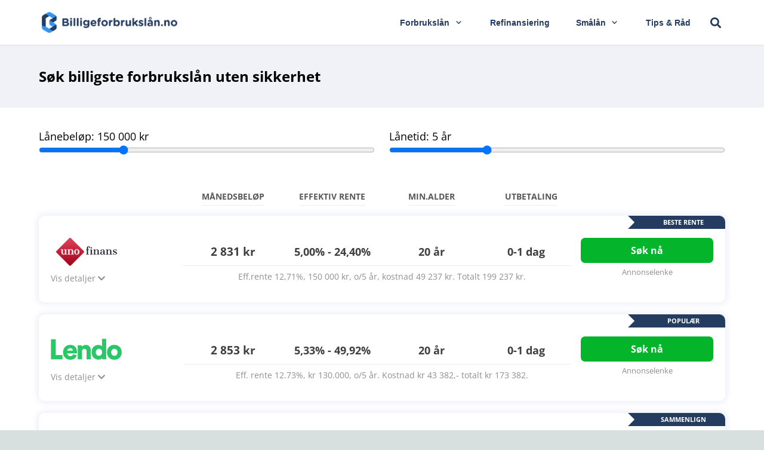

--- FILE ---
content_type: text/html; charset=UTF-8
request_url: https://www.xn--billigeforbruksln-orb.no/
body_size: 43899
content:
<!DOCTYPE HTML>
<html lang="nb-NO">
<head>
	<meta charset="UTF-8">
	<meta name='robots' content='index, follow, max-image-preview:large, max-snippet:-1, max-video-preview:-1' />

	<!-- This site is optimized with the Yoast SEO plugin v26.7 - https://yoast.com/wordpress/plugins/seo/ -->
	<title>Lån uten sikkerhet | Billigste forbrukslån fra 5% (2026)</title>
<link data-rocket-prefetch href="//kit.fontawesome.com" rel="dns-prefetch">
<link data-rocket-prefetch href="//www.googletagmanager.com" rel="dns-prefetch">
<link data-rocket-prefetch href="//www.youtube.com" rel="dns-prefetch">
<style id="wpr-usedcss">img:is([sizes=auto i],[sizes^="auto," i]){contain-intrinsic-size:3000px 1500px}img.emoji{display:inline!important;border:none!important;box-shadow:none!important;height:1em!important;width:1em!important;margin:0 .07em!important;vertical-align:-.1em!important;background:0 0!important;padding:0!important}#lane_form{-moz-box-sizing:border-box;box-sizing:border-box;margin:0;padding:0;font-size:16px;color:#000}.offers{font-size:15px}.lane_grid{display:block;max-width:600px;margin:0 auto}.output-number{color:#000;font-size:18px}.output-number output{color:#000;font-weight:500}.output-pad{padding:0;line-height:25px;min-height:25px;text-align:left}.circle-down:hover,.circle-up:hover{background-color:#ffc801;cursor:pointer}.circle-control{touch-action:none}.lane,.lane__fill{background:#edeef4;display:block;height:1em;-webkit-box-sizing:border-box;-moz-box-sizing:border-box;box-sizing:border-box;-webkit-border-radius:0.3em;-moz-border-radius:.3em;-ms-border-radius:0.3em;-o-border-radius:.3em;border-radius:.3em}.lane{position:relative;height:.7em;width:100%;margin:.8em 0}.lane--disabled{opacity:.4}.lane__fill{height:.7em;width:100%;background:#243c60;position:absolute;top:0}.lane__handle{background:#3494f4;cursor:pointer;display:inline-block;width:1.4em;height:1.4em;position:absolute;top:-.4em;-webkit-box-shadow:1px 1px 1px rgba(0,0,0,.3);-moz-box-shadow:1px 1px 1px rgba(0,0,0,.3);box-shadow:1px 1px 1px rgba(0,0,0,.3);-webkit-border-radius:0.2em;-moz-border-radius:.2em;-ms-border-radius:0.2em;-o-border-radius:.2em;border-radius:1em}input[type=range]:focus+.lane .lane__handle{-webkit-box-shadow:0 0 8px rgba(255,0,255,.9);-moz-box-shadow:0 0 8px rgba(255,0,255,.9);box-shadow:0 0 8px rgba(255,0,255,.9)}.lane-range{margin-bottom:24px}#lane_form .sorting input[type=radio]+label{margin:0 6px 6px 0;cursor:pointer;-webkit-user-select:none;-moz-user-select:none;-ms-user-select:none;user-select:none;border:2px solid #347fff;background-color:#f0f8ff;border-radius:4px;padding:3px 6px;line-height:20px;white-space:nowrap;display:inline-block;font-size:14px}#lane_form .sorting input[type=radio]{display:none}#lane_form .sorting input[type=radio]:checked+label{background-color:#0da1ed;color:#fff;outline:0}.lane_box{margin-bottom:20px;text-align:center;background:#fff;box-sizing:border-box;border-radius:10px;padding:37px 20px 20px;box-shadow:0 0 8px 4px rgba(90,103,185,.09);position:relative}.ribbon{position:absolute;top:0;right:0;font-size:11px;padding:5px;text-transform:uppercase;font-weight:700;text-align:center;width:140px;color:#fff;line-height:12px;background-color:#243c60;border-top-right-radius:10px}.ribbon::before{content:'';position:absolute;top:0;right:100%;width:1px;height:0;border-width:11px;border-style:solid;border-color:#243c60;border-left:11px solid #fff;background-color:#fff}.results_title{display:grid;grid-template-columns:20% 15% 15% 15% 15% 20%;grid-column-gap:0;text-align:center;text-transform:uppercase;margin:17px 20px;font-weight:600;font-size:15px}.results_title b{border-bottom:1px solid #ededed;padding:5px 0;color:#585858;font-size:14px}.lane_box .productdetails{text-align:left;font-size:12px;padding-bottom:2px;border-bottom:1px solid #e6e6e6}.lane_box .toprow.full{display:grid;grid-template-columns:20% 15% 15% 15% 15% 20%;grid-column-gap:0}.lane_box .middle,.lane_box .toprow.mobile{display:none}.lane_logo{text-align:left;max-width:100%;max-height:35px;padding-bottom:10px;margin-bottom:7px}.lane_logo.middle{text-align:center}.lane_logo img{max-width:120px!important;margin:0!important}.lane_box .toprow .topright{text-align:right;color:#7990a5;font-size:12px}.payment{font-size:30px;font-weight:900;color:#585858}.lane_details.col4{width:90%}.lane_box .midrow.full{display:none}.lane_box .midrow.mobile{display:none}.lane_box .lowrow.full{display:grid;grid-template-columns:20% 60% 20%;margin:0;line-height:40px}.lane_box .lowrow.mobile{display:none}.annonselenke{text-align:center;font-size:13px;color:#8e8e8e;margin-top:-10px}.lane_links{text-align:left;font-weight:500;font-size:16px;line-height:40px}.example{line-height:36px;text-align:center;font-weight:300;font-size:14px;color:#8e8e8e}.lane_apply,.lane_moremobile{line-height:36px;text-align:left}.lane_apply a,.lane_apply span{display:block;background:#04b52c;font-weight:600;color:#fff!important;text-decoration:none;text-align:center;border-radius:7px;padding-top:3px;padding-bottom:3px}.lane_apply a:hover,.lane_apply span{display:block;background:#05d333}.lane_apply.mobile{display:none}.lane_details{line-height:46px;font-size:18px;border-bottom:solid;border-bottom-color:#ededed;border-bottom-width:1px;color:#3e3e3e}.lane_details span.label{display:none;font-size:11px;color:#9d9e9e;text-transform:uppercase;line-height:11px}.lane_details.col1{font-weight:900;font-size:19px}.lane_box .features{font-size:12px;font-weight:300;text-align:left;line-height:12px;margin-top:12px}.readmore{color:#8e8e8e;text-decoration:none;margin:0 16px 0 0;font-size:14px}.lane_box .drop{display:none;margin:0;text-align:left}.lane_box .dropgrid{display:grid;grid-template-columns:32% 32% 32%;grid-column-gap:2%;padding:12px 0 0;line-height:24px;word-wrap:break-word;white-space:pre-wrap}.lane_box .dropgrid .info_block{background-color:#f7f7f9;-webkit-border-radius:3px;-moz-border-radius:3px;border-radius:3px;border:1px solid rgba(52,127,255,.05);padding:12px;font-size:15px}.lane_box .dropgrid .info_block ul{margin:0}.no-offers,.one-offer{display:none}#lc_show_more{text-align:center;cursor:pointer;margin:15px auto}.searchbox{margin-top:12px}.searchbox .container{display:block;font-size:17px;margin:25px 10px}.searchbox .container input[type=radio]:not(old){width:2em;margin:0;padding:0;font-size:1em;opacity:0}.searchbox .container input[type=radio]:not(old)+label{display:inline-block;margin-left:-2em;line-height:18px}.searchbox .container input[type=radio]:not(old)+label>span{display:inline-block;width:18px;height:18px;margin:0 10px;border:1px solid #1b98e0;border-radius:9px;background:#fff;vertical-align:bottom}.searchbox .container input[type=radio]:not(old):checked+label>span>span{display:block;width:18px;height:18px;border-radius:9px;background:#1b98e0}#lane_form .modal{display:none;position:fixed;z-index:1;left:0;top:0;padding:0;width:100%;height:100%;overflow:auto;background-color:#000;background-color:rgba(0,0,0,.4)}#lane_form .modal-content{background-color:#fefefe;margin:auto;padding:12px;border:1px solid #888;width:40%;border-radius:4px;position:relative;top:50%;transform:translateY(-50%)}#lane_form .modal-content h2,#lane_form .modal-content p{color:#343848}#lane_form .closemodal{color:#aaa;float:right;font-size:28px;font-weight:700}#lane_form .closemodal:focus,#lane_form .closemodal:hover{color:#343848;text-decoration:none;cursor:pointer}#lane_form a.opentooltip1,#lane_form a.opentooltip1:visited,#lane_form a.opentooltip2,#lane_form a.opentooltip2:visited,#lane_form a.opentooltip3,#lane_form a.opentooltip3:visited,#lane_form a.opentooltip4,#lane_form a.opentooltip4:visited,#lane_form a.opentooltip5,#lane_form a.opentooltip5:visited{color:#0da1ed;text-decoration:none}#lane_form .closemodal,#lane_form .closetooltip1,#lane_form .closetooltip2,#lane_form .closetooltip3,#lane_form .closetooltip4,#lane_form .closetooltip5{color:#aaa;float:right;font-size:28px;font-weight:700}#lane_form .closemodal:focus,#lane_form .closemodal:hover,#lane_form .closetooltip1:focus,#lane_form .closetooltip1:hover,#lane_form .closetooltip2:focus,#lane_form .closetooltip2:hover,#lane_form .closetooltip3:focus,#lane_form .closetooltip3:hover,#lane_form .closetooltip4:focus,#lane_form .closetooltip4:hover,#lane_form .closetooltip5:focus,#lane_form .closetooltip5:hover{color:#343848;text-decoration:none;cursor:pointer}#lane_form input[type=button]{-webkit-appearance:none;-moz-appearance:none;appearance:none}#lane_form span.select{position:relative!important;display:block!important;left:0;right:0;bottom:0;top:0;width:auto}#lane_form input[type=email],#lane_form input[type=text],#lane_form select,#lane_form textarea{padding:4px;border:1px solid #ccc;margin:3px 0 10px;width:100%;box-sizing:border-box;color:#2c3e50;font-size:inherit}#lane_form select{-webkit-appearance:none;-moz-appearance:none;background:#fff;margin-right:6px}#lane_form select:-moz-focusring{color:transparent;text-shadow:0 0 0 #000}#lane_form .submit{font-family:inherit;font-size:inherit;height:auto;width:100%;box-sizing:border-box;line-height:normal;margin:12px 0 3px;padding:6px;background:#003e7e;color:#fff;text-align:center;cursor:pointer;border:none}#lane_form #error{display:none;color:red;font-weight:900}#lane_form .error{color:red}@font-face{font-display:swap;font-family:FontAwesome;src:url("https://www.xn--billigeforbruksln-orb.no/wp-content/plugins/lane/webfonts/fa-solid-900.ttf") format("truetype")}.lane_box .far.fa-star,.lane_box .fas.fa-star,.lane_box .fas.fa-star-half-alt{padding:1px;color:#f89426}@media only screen and (max-width:600px){.lane_grid{display:block!important}.results_title{display:none}.output-number{font-size:22px}.payment{font-size:24px}.lane_rates{margin-top:10px}.lane_box{padding:37px 20px 10px}.lane_box .features{margin-bottom:12px}.lane_apply.desktop,.lane_box .lowrow.full,.lane_box .midrow.full,.lane_box .toprow.full{display:none}.lane_box .toprow.mobile{display:grid;grid-template-columns:50% 50%;grid-column-gap:0;margin-bottom:12px}.lane_box .middle{display:block;margin-bottom:25px}.lane_box .midrow.mobile{display:grid;grid-template-columns:50% 50%;grid-column-gap:0;margin-bottom:12px}.lane_box .lowrow.mobile{display:block;margin-bottom:12px}.lane_apply.mobile{display:block;margin:16px 0}.lane_links{text-align:center;font-size:14px;margin-top:0}.lane_details{margin:6px 0;border-bottom-width:0}.lane_details span.label{display:block;font-weight:500}.example{line-height:18px;margin:15px 0;padding:12px;border-top:solid;border-top-color:#ededed;border-top-width:1px;padding-top:25px;color:#9d9e9e;font-size:14px}.annonselenke{line-height:14px;margin:7px 0;padding:0}.output-number{font-size:18px}.readmore{margin:0;font-size:14px}.lane_logo{text-align:left;margin-top:5px}.lane_box .dropgrid{display:block}.lane_box .dropgrid .info_block{margin-bottom:12px}#lane_form progress{margin:0;width:100%}#lane_form .modal-content{width:80%}}@font-face{font-family:'Open Sans';font-style:normal;font-weight:400;font-stretch:normal;font-display:swap;src:url(https://fonts.gstatic.com/s/opensans/v44/memSYaGs126MiZpBA-UvWbX2vVnXBbObj2OVZyOOSr4dVJWUgsjZ0B4gaVI.woff2) format('woff2');unicode-range:U+0000-00FF,U+0131,U+0152-0153,U+02BB-02BC,U+02C6,U+02DA,U+02DC,U+0304,U+0308,U+0329,U+2000-206F,U+20AC,U+2122,U+2191,U+2193,U+2212,U+2215,U+FEFF,U+FFFD}@font-face{font-family:'Open Sans';font-style:normal;font-weight:700;font-stretch:normal;font-display:swap;src:url(https://fonts.gstatic.com/s/opensans/v44/memSYaGs126MiZpBA-UvWbX2vVnXBbObj2OVZyOOSr4dVJWUgsg-1x4gaVI.woff2) format('woff2');unicode-range:U+0000-00FF,U+0131,U+0152-0153,U+02BB-02BC,U+02C6,U+02DA,U+02DC,U+0304,U+0308,U+0329,U+2000-206F,U+20AC,U+2122,U+2191,U+2193,U+2212,U+2215,U+FEFF,U+FFFD}*{box-sizing:border-box}html{-webkit-text-size-adjust:100%}body{margin:0;overflow-x:hidden;-webkit-tap-highlight-color:var(--color-content-primary-faded)}progress{vertical-align:baseline}[hidden],template{display:none}a{text-decoration:none;background:0 0;transition-property:background,box-shadow,border,color,opacity,text-decoration-color,text-underline-offset,transform;transition-duration:.2s}b,strong{font-weight:var(--bold-font-weight,bold)}address{font-style:normal}img{height:auto;max-width:100%}figure{margin:0}code{font-family:monospace,monospace;font-size:1rem}button,input,optgroup,select,textarea{vertical-align:top;text-transform:none;color:inherit;font:inherit;border:none;margin:0}select[multiple]{height:auto;padding:.5rem}textarea{overflow:auto;resize:vertical}input:not([type=submit]),select,textarea{outline:0!important}input[type=date],input[type=email],input[type=number],input[type=password],input[type=search],input[type=text],textarea{-webkit-appearance:none}input[type=file]::file-selector-button{color:inherit}[type=button],[type=reset],[type=submit],button{overflow:visible;-webkit-appearance:button;cursor:pointer}button[disabled],html input[disabled]{cursor:default;opacity:.5}[type=checkbox],[type=radio],label{cursor:pointer}::-moz-focus-inner{border:0}::-webkit-file-upload-button{font:inherit;border:0;outline:0;padding-left:0;background:0 0}legend{border:0;padding:0}table{border-collapse:collapse;border-spacing:0;width:100%}dl,ol,ul{list-style:none;margin:0;padding:0}fieldset{border:0;margin:0;padding:0}iframe,object,video{max-width:100%;border:none}::-moz-placeholder{opacity:.5;color:inherit}::-webkit-input-placeholder{color:inherit;opacity:.5}.menu-item-object-us_page_block,html{font-family:var(--font-family,inherit);font-weight:var(--font-weight,400);font-size:var(--font-size,16px);font-style:var(--font-style,normal);text-transform:var(--text-transform,none);line-height:var(--line-height,28px);letter-spacing:var(--letter-spacing,0)}h1,h2,h3,h4,h6{margin:0;padding-top:1.5rem;color:var(--color-content-heading)}h1+h2,h1:first-child,h2+h3,h2:first-child,h3+h4,h3:first-child,h4:first-child,h6:first-child{padding-top:0}address,dl,fieldset,ol,p,table,ul{margin:0 0 1.5rem}p:empty{display:none}ul{list-style-type:disc;margin-left:2.5rem}ol{list-style-type:decimal;margin-left:2.5rem}li{margin:0 0 .5rem}li>ol,li>ul{margin-bottom:.5rem;margin-top:.5rem}code{display:inline-block;vertical-align:top;font-family:Consolas,'Lucida Console',monospace;padding:0 .4rem;background:var(--color-content-bg-alt);color:var(--color-content-text)}address:last-child,fieldset:last-child,h1:last-child,h2:last-child,h3:last-child,h4:last-child,h6:last-child,li:last-child,ol:last-child,p:last-child,table:last-child,ul:last-child{margin-bottom:0}.has_text_color h1,.has_text_color h2,.has_text_color h3,.has_text_color h4,.has_text_color h6,.l-section[class*=color_] h1,.l-section[class*=color_] h2,.l-section[class*=color_] h3,.l-section[class*=color_] h4,.l-section[class*=color_] h6{color:inherit}input:not([type=submit]),select,textarea{font-family:'var( --inputs-font-family','inherit )';font-size:var( --inputs-font-size,inherit );font-weight:var(--inputs-font-weight,inherit);letter-spacing:var( --inputs-letter-spacing,inherit );text-transform:var(--inputs-text-transform,inherit);border-radius:var(--inputs-border-radius,0);background:var(--inputs-background,transparent);border-color:var(--inputs-border-color,currentColor);color:var(--inputs-text-color,inherit);box-shadow:var(--inputs-box-shadow,none);border-width:var(--inputs-border-width,1px);border-style:solid;width:100%;transition:all .2s}input[type=date],input[type=email],input[type=file],input[type=number],input[type=password],input[type=search],input[type=text],input[type=time],input[type=url],input[type=week],select{min-height:var(--inputs-height,2em);line-height:var(--inputs-height,2em);padding:0 var(--inputs-padding,.6em)}select{height:calc(var(--inputs-height,2em) + var(--inputs-border-width,1px) * 2)}textarea{min-height:var(--inputs-height,2em);height:calc(var(--inputs-height,2em) * 3);padding:calc(var(--inputs-height,2em)/ 2 + var(--inputs-border-width,1px) - .7em) var(--inputs-padding,.6em)}input[type=checkbox],input[type=radio]{-webkit-appearance:none;appearance:none;vertical-align:top;flex-shrink:0;text-align:center;margin-right:.5em;letter-spacing:0;text-transform:none;line-height:var( --inputs-checkbox-size,1.5em );height:var(--inputs-checkbox-size,1.5em);width:var(--inputs-checkbox-size,1.5em);padding:0;box-sizing:content-box}input[type=checkbox]:before{visibility:hidden;content:'\f00c';font-family:fontawesome;font-weight:900;vertical-align:top}input[type=radio]{border-radius:50%!important}input[type=radio]:before{visibility:hidden;content:'';display:block;height:36%;width:36%;margin:32%;border-radius:inherit;background:currentColor}input:checked::before{visibility:visible}input[type=range]{box-shadow:none!important}input:not([type=submit]):focus,select:focus,textarea:focus{background:var(--inputs-focus-background,transparent);border-color:var(--inputs-focus-border-color,currentColor);color:var(--inputs-focus-text-color,inherit);box-shadow:var(--inputs-focus-box-shadow,none)}a:not(:focus-visible),button:not(:focus-visible),input[type=submit]:not(:focus-visible){outline:0}.hidden{display:none!important}.i-cf:after{content:'';display:block;clear:both}.alignright{float:right;margin-left:2em;margin-bottom:2em}.align_left{text-align:left}.align_center{text-align:center}a{color:var(--color-content-link)}.no-touch a:hover{color:var(--color-content-link-hover)}.l-canvas{margin:0 auto;width:100%;flex-grow:1;background:var(--color-content-bg-grad);color:var(--color-content-text)}@media screen and (min-width:1025px){body:not(.us_iframe){display:flex;flex-direction:column;min-height:100vh}}.l-footer{overflow:hidden;margin:0 auto;width:100%;background:var(--color-content-bg-grad);color:var(--color-content-text)}body.us_iframe{background:var(--color-content-bg-grad)}html:has(> body.us_iframe){padding:0}.l-section,.l-subheader{--padding-inline:2.5rem;--margin-inline-stretch:min( var(--site-content-width) / 2 + var(--header-width,0px) / 2 + var(--site-outline-width,0px) - 50vw,var(--padding-inline) * -1 );padding-left:var(--padding-inline);padding-right:var(--padding-inline)}.l-section{position:relative;margin:0 auto}.l-section-h{position:relative;margin:0 auto;width:100%;max-width:var(--site-content-width,1200px)}.l-section.height_small{padding-top:2rem;padding-bottom:2rem}.l-section.height_medium{padding-top:4rem;padding-bottom:4rem}.l-section.height_large{padding-top:6rem;padding-bottom:6rem}.l-section.full_height{min-height:100vh}.header_hor .l-header.pos_fixed:not(.sticky_auto_hide)~.l-main .l-section.full_height:not(:first-of-type){min-height:calc(100vh - var(--header-sticky-height))}.header_hor .l-header.pos_fixed~.l-main>.l-section:first-of-type>.l-section-h,.header_hor .l-header.pos_fixed~.l-main>form>.l-section:first-of-type>.l-section-h{padding-top:var(--header-height)}.l-section.color_primary{background:var(--color-content-primary-grad);color:#fff}.l-section.color_secondary{background:var(--color-content-secondary-grad);color:#fff}.l-section.color_primary a,.l-section.color_secondary a{color:inherit}.l-header.bg_solid~.l-main .vc_column-inner>.w-post-elm>.l-section>.l-section-h,.vc_column-inner>.w-post-elm:not(:first-child)>.l-section>.l-section-h{padding-top:0!important}.fab,.far,.fas{display:inline-block;line-height:1;font-family:fontawesome;font-weight:400;font-style:normal;font-variant:normal;text-rendering:auto;-moz-osx-font-smoothing:grayscale;-webkit-font-smoothing:antialiased}.g-preloader{display:inline-block;vertical-align:top;position:relative;font-size:2.5rem;width:1em;height:1em;color:var(--color-content-primary)}.l-section.color_primary .g-preloader,.l-section.color_secondary .g-preloader{color:inherit}.g-preloader.type_1:after,.g-preloader.type_1:before{content:'';display:block;position:absolute;top:0;left:0;right:0;bottom:0;border-radius:50%;border:2px solid}.g-preloader.type_1:before{opacity:.2}.g-preloader.type_1:after{border-color:transparent;border-top-color:inherit;animation:.8s cubic-bezier(.6,.3,.3,.6) infinite rotation}@keyframes rotation{0%{transform:rotate(0)}100%{transform:rotate(360deg)}}.wp-caption{line-height:0;margin-bottom:1.5rem;max-width:100%;position:relative}.wp-caption-text{display:block;font-size:.85rem;line-height:1.6;margin:.5rem 0 0}.widgettitle{font-family:var(--h4-font-family,inherit);font-weight:var(--h4-font-weight,inherit);font-size:var(--h4-font-size,inherit);font-style:var(--h4-font-style,inherit);line-height:var(--h4-line-height,1.4);letter-spacing:var(--h4-letter-spacing,inherit);text-transform:var(--h4-text-transform,inherit);margin-bottom:var(--h4-margin-bottom,1.5rem)}.l-cookie{position:fixed;z-index:9999;left:0;right:0;display:flex;align-items:center;justify-content:center;font-size:13px;line-height:20px;padding:10px 5px;box-shadow:var(--box-shadow);background:var(--color-content-bg-grad);color:var(--color-content-text)}.l-cookie>*{margin:0 5px}.l-cookie>.w-btn{flex-shrink:0;font-size:inherit!important}.with_collapsible_content>div[style]:first-of-type{overflow:hidden;-webkit-mask-image:linear-gradient(black 60%,transparent)}.with_collapsible_content.show_content>div[style]:first-of-type{-webkit-mask-image:none;height:auto!important}.with_collapsible_content>.toggle-links{display:none;padding-top:.5rem}.with_collapsible_content>.toggle-links>button{background:0 0;padding:0;border-bottom:1px dotted;cursor:pointer;color:var(--color-content-link);transition-property:border,color;transition-duration:.3s}.no-touch .with_collapsible_content>.toggle-links>button:hover{color:var(--color-content-link-hover)}.with_collapsible_content .collapsible-content-less,.with_collapsible_content.show_content .collapsible-content-more,.with_collapsible_content>.toggle-links>:empty{display:none}.with_collapsible_content.show_content .collapsible-content-less{display:inline}.w-toplink{position:fixed!important;z-index:99;bottom:var(--site-outline-width,0);transform:translate3d(0,150%,0)!important;margin:15px}.w-toplink:not(.w-btn){text-align:center;border-radius:.3rem;color:#fff!important;line-height:50px;height:50px;width:50px}.w-toplink.active,.w-toplink:focus-visible{transform:translate3d(0,0,0)!important}.w-toplink:not(.w-btn) i{font-size:1.5em;line-height:inherit;min-width:1em}body.us_iframe .w-toplink{bottom:0}html.us_popup_is_opened{scrollbar-width:none;margin-right:var(--scrollbar-width,0)}html.us_popup_is_opened .header_hor .l-header.pos_fixed,html[style*=hidden] .header_hor .l-header.pos_fixed{padding-right:var(--scrollbar-width,0)}html.ios-touch [class*=us_custom_]{background-attachment:scroll!important}.l-body .vc_column-inner:after,.l-body .vc_column-inner:before,.l-body .vc_row:after,.l-body .vc_row:before{display:none}.l-body .wpb_content_element{margin-bottom:0}.g-cols.wpb_row{margin-bottom:0}.wpb_text_column:not(:last-child){margin-bottom:var(--text-block-margin-bottom,0)}.color_alternate{background:var(--color-alt-content-bg-grad);color:var(--color-alt-content-text)}.l-section.color_alternate h1,.l-section.color_alternate h2,.l-section.color_alternate h3,.l-section.color_alternate h4,.l-section.color_alternate h6{color:var(--color-alt-content-heading)}.l-section.color_footer-top h1,.l-section.color_footer-top h2,.l-section.color_footer-top h3,.l-section.color_footer-top h4,.l-section.color_footer-top h6{color:var(--color-subfooter-heading)}.color_alternate a{color:var(--color-alt-content-link)}.no-touch .color_alternate a:hover{color:var(--color-alt-content-link-hover)}.color_alternate .g-preloader{color:var(--color-alt-content-primary)}.color_footer-top{background:var(--color-subfooter-bg-grad);color:var(--color-subfooter-text)}.color_footer-top a{color:var(--color-subfooter-link)}.no-touch .color_footer-top a:hover{color:var(--color-subfooter-link-hover)}@media (max-width:1024px){.l-section.height_medium{padding-top:2.5rem;padding-bottom:2.5rem}.l-section.height_large{padding-top:6vmax;padding-bottom:6vmax}}@media screen and (max-width:900px){.l-subheader{padding-left:1rem!important;padding-right:1rem!important}}@media screen and (max-width:767px){.wp-caption.alignright,img.alignright{float:none;display:block;margin:0 0 1.5rem}}@media screen and (max-width:600px){p{margin-bottom:1rem}h1,h2,h3,h4,h6{padding-top:1rem}.w-header-show,.w-toplink{margin:10px!important}.l-section{--padding-inline:1.5rem}.l-section.height_medium,.l-section.height_small{padding-top:1.5rem;padding-bottom:1.5rem}.g-cols.via_flex.type_default>.wpb_column.stretched{margin-left:0!important;margin-right:0!important}}.button,.w-btn,button[type=submit],input[type=submit]{display:inline-block;vertical-align:top;text-align:center;line-height:1.2;position:relative;transition-property:background,border,box-shadow,color,opacity,transform;-webkit-tap-highlight-color:transparent}.button,.w-btn{padding:.8em 1.8em}input[type=submit]{border-style:solid}.w-btn i{display:inline-block;vertical-align:top;line-height:inherit}.w-btn-label{display:inline-block;vertical-align:top}.button:before,.w-btn:before,button[type=submit]:before{content:'';position:absolute;top:0;left:0;right:0;bottom:0;border-radius:inherit;border-style:solid;border-color:inherit;border-image:inherit;transition:inherit}.w-btn-wrapper{margin:.3rem 0}.w-btn-wrapper[class*=align_none]{display:inline-block;vertical-align:top}:not(.w-hwrapper)>.w-btn-wrapper[class*=align_none]{margin-inline-end:.6rem}.g-cols.via_flex{display:flex;flex-wrap:wrap}.vc_column_container{display:flex;flex-direction:column;position:relative;border-color:var(--color-content-border)}.g-cols.via_flex>div>.vc_column-inner{display:flex;flex-direction:column;flex-grow:1;position:relative;border-color:inherit}.g-cols.cols_4{grid-template-columns:repeat(4,1fr)}.g-cols.via_flex.type_default{margin:0 -1.5rem}.g-cols.via_flex.type_default[style*=gap]{margin:0 calc(-1.5rem - var(--additional-gap,0px))}.g-cols.via_flex[style*=gap]>.vc_column_container{padding-left:var(--additional-gap,0);padding-right:var(--additional-gap,0)}.g-cols.via_flex.type_default>div>.vc_column-inner{padding-left:1.5rem;padding-right:1.5rem}.vc_column-inner>.wpb_wrapper{height:auto}.g-cols.via_flex.valign_middle>div>.vc_column-inner{justify-content:center}.vc_column-inner.type_sticky>.wpb_wrapper,.vc_column_container.type_sticky>.vc_column-inner{top:4rem}.header_hor .l-header.pos_fixed:not(.down)~.l-main .type_sticky>.vc_column-inner,.header_hor .l-header.pos_fixed:not(.down)~.l-main .type_sticky>.wpb_wrapper{top:calc(var(--header-sticky-height) + 4rem)}.g-cols.via_flex>.wpb_column.stretched{flex-grow:1}.g-cols.via_flex.type_default>.wpb_column.stretched:first-of-type{margin-inline-start:calc(var(--margin-inline-stretch) + 1.5rem)}.g-cols.via_flex.type_default>.wpb_column.stretched:last-of-type{margin-inline-end:calc(var(--margin-inline-stretch) + 1.5rem)}.color_alternate .vc_column_container{border-color:var(--color-alt-content-border)}.color_footer-top .vc_column_container{border-color:var(--color-subfooter-border)}.w-counter-value{line-height:1}.w-counter:not(.has_font_size) .w-counter-value{font-size:5rem}.w-counter-title{padding:0;margin:.6rem 0 0}div.w-counter-title,p.w-counter-title,span.w-counter-title{font-size:1rem;font-weight:400;line-height:1.4}.w-counter.color_primary .w-counter-value{color:var(--color-content-primary)}.w-counter.color_secondary .w-counter-value{color:var(--color-content-secondary)}.color_alternate .w-counter.color_primary .w-counter-value{color:var(--color-alt-content-primary)}.color_alternate .w-counter.color_secondary .w-counter-value{color:var(--color-alt-content-secondary)}.w-form-h{display:flex;margin-left:calc(var(--fields-gap,1rem)/ -2);margin-right:calc(var(--fields-gap,1rem)/ -2)}.w-form-row{position:relative;width:100%;padding-left:calc(var(--fields-gap,1rem)/ 2);padding-right:calc(var(--fields-gap,1rem)/ 2)}.w-form-row-field{position:relative}.w-form-row-field>i{position:absolute;z-index:1;top:var(--inputs-border-width,1px);inset-inline-start:var(--inputs-border-width,1px);font-size:var(--inputs-font-size,inherit);line-height:var(--inputs-height,2em);width:var(--inputs-height,2em);color:var(--inputs-text-color,inherit);text-align:center;pointer-events:none;transition:color .2s}.w-form-row:has(:focus) .w-form-row-field>i{color:var(--inputs-focus-text-color)}.w-form-row.for_checkboxes label,.w-form-row.for_radio label{display:flex;align-items:center;padding:.2em 0;width:fit-content}.w-form-row.with_icon input:not([type=submit]):not([type=checkbox]):not([type=radio]),.w-form-row.with_icon select,.w-form-row.with_icon textarea{padding-inline-start:var(--inputs-height,2em)}.w-form-row.cols_4{width:25%}.w-form-row-state{visibility:hidden;font-size:.9em;height:0;opacity:0;transition-property:visibility,height,padding,opacity;transition-duration:.3s}.w-form-row.check_wrong .w-form-row-state{visibility:visible;height:auto;padding-top:.3em;opacity:1;color:red}.w-form-row.check_wrong input,.w-form-row.check_wrong select,.w-form-row.check_wrong textarea{box-shadow:0 0 0 1px red;border-color:red}.w-form-reusable-block{display:none}.w-form-message{visibility:hidden;opacity:0;transition:visibility .2s,opacity .2s,margin .2s}.w-form-h:has(>.for_submit.align_center)+.w-form-message{text-align:center}@media screen and (max-width:600px){.w-form-h{flex-wrap:wrap}.w-form-row{width:100%!important}}.g-loadmore{text-align:center;position:relative;min-height:2.5rem;margin-top:calc(var(--gap,0px) * 2)}.g-loadmore .g-preloader{position:absolute;top:50%;left:50%;transform:translate(-50%,-50%);opacity:0}.g-loadmore.loading .g-preloader{opacity:1}.g-loadmore .w-btn{z-index:1}.g-loadmore.loading .w-btn{opacity:0;transition:none}.pagination+.g-loadmore:not(.loading){display:none}.l-header .g-preloader,.l-header a{color:inherit}.l-subheader-cell{display:flex;align-items:center;flex-grow:1;height:inherit}.l-subheader-cell.at_left{justify-content:flex-start}.header_hor .l-subheader-cell.at_left>*{margin-right:1.4rem}.l-subheader-cell.at_center{justify-content:center}.l-subheader-cell.at_center>*{margin-left:.7rem;margin-right:.7rem}.l-subheader-cell.at_right{justify-content:flex-end}.header_hor .l-subheader-cell.at_right>*{margin-left:1.4rem}.l-subheader-cell:empty{display:none}.header_hor .l-subheader-cell>:only-child{margin-left:0;margin-right:0}.l-header:before{content:'auto';left:-100%;position:absolute;top:-100%;visibility:hidden!important}.l-header .w-text{line-height:1.5}.l-header .w-popup{line-height:1.5}.w-hwrapper{display:flex;align-items:center}.w-hwrapper.wrap{flex-wrap:wrap}.w-hwrapper>:not(:last-child){margin-inline-end:var(--hwrapper-gap,1.2rem)}.w-hwrapper.align_center>*{margin-left:calc(var(--hwrapper-gap,1.2rem)/ 2);margin-right:calc(var(--hwrapper-gap,1.2rem)/ 2)}.w-hwrapper.align_center{justify-content:center}.w-hwrapper.valign_top{align-items:flex-start}.w-hwrapper-link{position:absolute;top:0;left:0;right:0;bottom:0;margin:0!important;z-index:10}.w-iconbox{position:relative}.w-iconbox-icon{display:inline-flex;align-items:center;justify-content:center;flex-shrink:0;font-size:2rem;text-align:center;max-width:100%;transition:background .2s,color .2s,box-shadow .2s}.w-iconbox:not(.icontype_img) .w-iconbox-icon{line-height:1}.w-iconbox-icon i{vertical-align:top;line-height:inherit}.w-iconbox-icon img,.w-iconbox-icon svg{height:auto;width:1em}.w-iconbox-title{margin-bottom:0}.w-iconbox-title>a{color:inherit}.w-iconbox-title:not(:empty){padding:.5em 0}.w-iconbox-text p:not(:last-child){margin-bottom:.75rem}.w-iconbox.align_center{justify-content:center}.w-iconbox.iconpos_left,.w-iconbox.iconpos_right{display:flex;align-items:flex-start}.w-iconbox.iconpos_left .w-iconbox-icon{margin-right:calc(15px + .2em)}.w-iconbox.iconpos_right .w-iconbox-icon{margin-left:calc(15px + .2em)}.w-iconbox.iconpos_left .w-iconbox-title,.w-iconbox.iconpos_right .w-iconbox-title{padding-top:0;margin-top:-.2em}.w-iconbox.style_default.iconpos_left .w-iconbox-icon,.w-iconbox.style_default.iconpos_right .w-iconbox-icon{width:1.1em}.w-iconbox.color_primary .w-iconbox-icon{color:var(--color-content-primary)}.w-iconbox.color_secondary .w-iconbox-icon{color:var(--color-content-secondary)}.color_alternate .w-iconbox.color_primary .w-iconbox-icon{color:var(--color-alt-content-primary)}.color_alternate .w-iconbox.color_secondary .w-iconbox-icon{color:var(--color-alt-content-secondary)}.l-header .w-image{flex-shrink:0;transition:height .3s}.l-header .menu-item-object-us_page_block .w-image{flex-shrink:1}.l-main .w-image{max-width:100%}.w-image-h{display:block;height:100%;max-height:inherit;border-radius:inherit;border-color:inherit!important;color:inherit!important}.w-image:not([class*=style_phone]) .w-image-h{background:inherit}.w-image img{object-fit:cover;vertical-align:top;height:inherit;max-height:inherit;border-radius:inherit}.w-image[class*=ush_image_] img{width:auto}.w-image-h[href]{position:relative}.w-hwrapper .w-nav.type_desktop,.w-nav.type_desktop:not(.height_full),.w-vwrapper .w-nav.type_desktop{line-height:50px}.l-subheader-cell .w-nav{margin-left:0;margin-right:0}.w-nav-list{list-style:none;margin:0}.w-nav-list:not(.level_1){display:none;visibility:hidden}.no-touch .w-nav .menu-item:hover>.w-nav-list,.w-nav .menu-item.opened>.w-nav-list{visibility:visible}.w-nav.type_desktop.dropdown_shadow_wide .w-nav-list:not(.level_1){box-shadow:var(--box-shadow)}.w-nav.type_desktop .w-nav-list.level_2{text-align:left;position:absolute;left:0;z-index:120;min-width:12rem}.w-nav .menu-item{display:block;position:relative;margin:0}.w-nav-anchor{display:block;position:relative}.w-nav-anchor:focus-visible{outline-offset:calc(-1 * var(--focus-outline-width,2px))}.w-nav.type_desktop .w-nav-anchor.level_1{z-index:1}.w-nav.type_desktop .w-nav-anchor:not(.level_1){line-height:1.5em;padding:.6em 20px;white-space:nowrap;transition-property:text-decoration-color,text-underline-offset}.w-nav-title i{width:1.3em}.w-nav-arrow{position:absolute;vertical-align:top;font-weight:400;line-height:inherit;text-transform:none;text-align:center;outline:0!important;opacity:0;visibility:hidden}.menu-item-has-children.level_1>a>.w-nav-arrow,.menu-item.opened .menu-item-has-children>a>.w-nav-arrow,.no-touch .menu-item:hover .menu-item-has-children>a>.w-nav-arrow{visibility:visible}.w-nav-arrow:focus-visible{opacity:1}.w-nav-arrow:before{content:'\f107';vertical-align:top;font-family:fontawesome;font-weight:400}.w-nav.type_mobile .w-nav-anchor:not(.w-btn) .w-nav-arrow:before{font-size:1.4em}.w-nav.type_desktop .w-nav-anchor.level_1 .w-nav-arrow:before{font-size:1.2em;margin-inline-start:.4em}.w-nav.type_desktop .w-nav-list.level_2 .w-nav-arrow:before{content:'\f105';font-size:1.2em}.w-nav-anchor.w-btn>.w-nav-arrow{line-height:1;position:absolute}.w-nav-anchor.w-btn>.w-nav-title{vertical-align:middle}.w-nav.type_desktop .menu-item-has-children>.w-nav-anchor:not(.level_1) .w-nav-arrow{display:block;opacity:1;top:0;inset-inline-end:0;line-height:2.7em;width:2em}.w-nav.type_desktop .menu-item-has-children>.w-nav-anchor:not(.level_1) .w-nav-title{padding-inline-end:2em}.w-nav.type_desktop.show_main_arrows .menu-item-has-children.level_1>a>.w-nav-arrow{display:inline-block;position:static;opacity:1}.header_hor .w-nav.type_desktop>.w-nav-list{display:flex;align-items:center}.header_hor .w-nav.type_desktop>.w-nav-list>.menu-item{flex-shrink:0}.header_hor .w-nav.type_desktop .menu-item-object-us_page_block{max-height:calc(100vh - var(--header-height,0px) - var(--wp-admin--admin-bar--height,0px) - var(--dropdown-padding,0px) * 2)}.menu-item-object-us_page_block{overflow-y:auto;overflow-x:hidden;-webkit-overflow-scrolling:touch;text-transform:none;font-style:normal}.menu-item-object-us_page_block>.w-grid{overflow:hidden}.w-nav.type_desktop.dropdown_none .w-nav-list:not(.level_1){display:block}.header_hor .l-subheader-cell.at_left .w-nav:first-child .w-nav-control{margin-left:-.8rem}.header_hor .l-subheader-cell.at_right .w-nav:last-child .w-nav-control{margin-right:-.8rem}.w-nav.type_mobile .w-nav-list.level_1{z-index:3;overflow-y:auto;-webkit-overflow-scrolling:touch}.w-nav.type_mobile .w-nav-anchor:not(.w-btn){line-height:1.6em;padding:.7rem;transition:none}.w-nav.type_mobile .menu-item-has-children>.w-nav-anchor .w-nav-arrow{opacity:1;vertical-align:top;transition:transform .3s}.w-nav.type_mobile .menu-item-has-children.opened>.w-nav-anchor .w-nav-arrow{transform:rotate(180deg)}.w-nav.type_mobile.m_align_left{text-align:left}.w-nav.type_mobile.m_align_left .menu-item-has-children>.w-nav-anchor .w-nav-title{padding-right:2em}.w-nav.type_mobile.m_align_left .menu-item-has-children>.w-nav-anchor .w-nav-arrow{position:absolute;top:0;right:0;padding:.7rem 0}.w-nav.type_mobile.m_align_left .menu-item-has-children>.w-nav-anchor:not(.level_1) .w-nav-arrow{padding-left:1rem;padding-right:1rem}.w-nav.type_mobile.m_align_left .w-nav-anchor.level_2{padding-left:1rem}.header_hor .w-nav.type_mobile.m_layout_dropdown .w-nav-list.level_1{position:absolute;top:100%;left:min((100vw - var(--site-content-width)) / -2,-2.5rem);right:min((100vw - var(--site-content-width)) / -2,-2.5rem);padding-left:max((100vw - var(--site-content-width)) / 2,2.5rem);padding-right:max((100vw - var(--site-content-width)) / 2,2.5rem);box-shadow:0 3px 3px rgba(0,0,0,.1);max-height:calc(100vh - var(--header-height,0px) - var(--wp-admin--admin-bar--height,0px))}.w-nav.type_mobile .w-nav-list.level_1:has(>.us_page_block_with_rows){padding:0!important}.w-nav-control{display:none;align-items:center;line-height:50px;max-height:50px;padding:0 .8rem;color:inherit}.w-nav-control>*+*{margin-inline-start:.5rem}.w-nav-icon{font-size:var(--icon-size,20px);position:relative;height:1em;width:1em}.w-nav-icon>div{position:absolute;top:calc(50% - var(--icon-thickness,3px)/ 2);height:var(--icon-thickness,3px);width:inherit;border-radius:var(--icon-thickness,3px);background:currentColor;transition:transform .2s cubic-bezier(0,1,.8,1)}.w-nav-icon>div:after,.w-nav-icon>div:before{content:'';display:block;position:absolute;height:inherit;width:inherit;background:inherit;border-radius:inherit}.w-nav-icon>div:before{top:-.3333em;transition:top .2s cubic-bezier(0,1,.8,1) .2s,opacity .2s cubic-bezier(0,1,.8,1)}.w-nav-icon>div:after{top:.3333em;transition:top .2s cubic-bezier(0,1,.8,1) .2s,transform .2s cubic-bezier(0,1,.8,1)}.w-nav-control.active .w-nav-icon.style_hamburger_1>div{transform:rotate(45deg);transition-delay:.2s}.w-nav-control.active .w-nav-icon.style_hamburger_1>div:before{top:0;opacity:0;transition:top .2s cubic-bezier(0,1,.8,1),opacity .2s cubic-bezier(0,1,.8,1) .2s}.w-nav-control.active .w-nav-icon.style_hamburger_1>div:after{top:0;transform:rotate(90deg);transition:top .2s cubic-bezier(0,1,.8,1),transform .2s cubic-bezier(0,1,.8,1) .2s}.w-nav-close{display:none;position:absolute;top:0;right:0;text-align:center;font-size:2rem;line-height:2;width:2em;cursor:pointer;opacity:.5}.no-touch .w-nav-close:hover{opacity:1}.w-nav-close:before{content:'\f00d';font-family:fontawesome;font-weight:400;vertical-align:top}.w-nav.type_mobile .menu-item>a.w-btn{display:inline-block;vertical-align:top;margin:.7rem}.w-nav.type_mobile .menu-item-has-children>a.w-btn .w-nav-arrow{position:relative!important;padding:0!important}.menu-item>a.w-btn .w-nav-title:after{display:none!important}.header_hor.rtl .w-nav.type_desktop .menu-item:nth-last-child(2)>a.w-btn,.header_hor:not(.rtl) .w-nav.type_desktop .menu-item:first-child>a.w-btn{margin-left:0}.header_hor.rtl .w-nav.type_desktop .menu-item:first-child>a.w-btn,.header_hor:not(.rtl) .w-nav.type_desktop .menu-item:nth-last-child(2)>a.w-btn{margin-right:0}.w-nav.type_mobile{animation:none!important;opacity:1}@media screen and (max-width:900px){.header_hor .w-nav.type_mobile.m_layout_dropdown .w-nav-list.level_1{left:-1rem;right:-1rem;padding-left:1rem;padding-right:1rem}}@media screen and (max-width:767px){.w-nav-close{font-size:2rem}}@media screen and (max-width:480px){.g-loadmore .w-btn{font-size:1rem!important}.w-nav-anchor.level_2{white-space:normal}}.w-message{position:relative;text-align:left;border-radius:.3rem;margin-bottom:1.5rem}.w-message-close{display:none;cursor:pointer;position:relative;font-size:1.4rem;padding:1.5rem;background:0 0;opacity:.3;transition:opacity .3s}.w-message-close:before{content:'\f00d';font-family:fontawesome;font-weight:400;vertical-align:top}.no-touch .w-message-close:hover,.w-message-close:focus{opacity:1}.w-message.with_icon{display:flex;align-items:center}.w-post-elm:not(.type_icon)>i{vertical-align:top;line-height:inherit;margin-right:.4em}.color_alternate .w-post-elm.color_link_inherit a:not(:hover),.no-touch .w-post-elm.color_link_inherit.has_text_color>a:hover,.w-post-elm.color_link_inherit a:not(:hover){color:inherit}.w-post-elm.stretched img{width:100%}.w-post-elm.post_image{overflow:hidden;position:relative}.w-post-elm.post_image>a:focus-visible{display:block;outline-offset:calc(-1 * var(--focus-outline-width,2px));height:100%}.w-post-elm.post_custom_field img,.w-post-elm.post_image img{vertical-align:top}.w-grid .w-post-elm.post_custom_field img,.w-grid .w-post-elm.post_image img{display:block}.w-post-elm.post_title{padding:0}.w-post-elm.post_title b{font-size:.85em;opacity:.5}.w-grid div:not(.w-vwrapper)>.post_title{margin-bottom:0}.w-grid-item.sticky .post_title{font-weight:700!important}.w-post-elm.post_custom_field>i+p:only-of-type{display:inline-block}.l-subheader-cell .w-search{line-height:50px}.header_hor .l-subheader-cell>.w-search:not(.layout_simple){margin-left:0;margin-right:0}.w-search .w-form-row{height:inherit;padding:0}.w-search input{display:block}.w-search-open{display:block;text-align:center;width:2.2em}.w-search-open:empty::before{content:'\f002';font-family:fontawesome;font-weight:400;vertical-align:top}.w-search-open i{vertical-align:top;line-height:inherit}.header_hor .l-subheader-cell.at_left .w-search:not(.layout_simple):first-child{margin-inline-start:-.5em}.header_hor .l-subheader-cell.at_right .w-search:not(.layout_simple):last-child{margin-inline-end:-.5em}.w-search-close{position:absolute;top:50%;transform:translateY(-50%);inset-inline-end:0;text-align:center;line-height:2;width:2em;cursor:pointer;background:0 0;padding:0;color:inherit;opacity:.5;visibility:hidden}.no-touch .w-search-close:hover,.w-search-close:focus-visible{opacity:1!important;outline-offset:calc(-1 * var(--focus-outline-width,2px))}.w-search-close:before{content:'\f00d';font-family:fontawesome;font-weight:400;vertical-align:top}.w-search.layout_modern{position:relative;width:2.2em;transition:width .3s;z-index:1}.w-search.layout_modern .w-search-open{position:absolute;top:50%;transform:translateY(-50%);inset-inline-end:0;z-index:2}.w-search.layout_modern.active .w-search-open{z-index:0;opacity:0}.w-search.layout_modern .w-search-close{opacity:0;transform:translate(2rem,-50%);color:var(--inputs-text-color)}.w-search.layout_modern.active .w-search-close{z-index:1;opacity:.5;transform:translate(0,-50%);visibility:visible}.w-search.layout_modern .w-search-form{position:relative;z-index:1;opacity:0;visibility:hidden}.w-search.layout_modern.active .w-search-form{opacity:1;visibility:visible}.w-search.layout_modern input{font-size:1rem;box-shadow:none!important}.w-search.layout_modern.iconpos_left input{padding-inline-start:var(--inputs-height,2em)}.w-search.layout_modern.iconpos_right input{padding-inline-end:var(--inputs-height,2em)}.w-search.layout_fullscreen .w-search-form{position:fixed;top:calc(var(--site-outline-width,0px) + var(--wp-admin--admin-bar--height,0px));left:var(--site-outline-width,0);right:var(--site-outline-width,0);height:calc(100dvh - 2 * var(--site-outline-width,0px) - var(--wp-admin--admin-bar--height,0px));z-index:119;transform:translateY(-100%);transition:transform .3s;background:var(--color-content-bg);color:var(--color-content-text);visibility:hidden}.w-search.layout_fullscreen.active .w-search-form{transform:translateY(0);visibility:visible}.w-search.layout_fullscreen .w-search-close{top:0;font-size:2rem;transform:none}.w-search.layout_fullscreen.active .w-search-close{visibility:visible}.w-search.layout_fullscreen .w-form-row-field{position:absolute;top:50%;left:6%;right:6%;transform:translateY(-50%)}.w-search.layout_fullscreen input{font-size:3rem;line-height:1.5;text-align:center;height:auto;padding:0;border-radius:0;border:none}.w-search.layout_fullscreen .w-search-form input{background:0 0!important;box-shadow:none!important;color:inherit!important}@media screen and (max-width:767px){.w-search.layout_fullscreen input{font-size:2rem}}@media screen and (max-width:600px){.header_hor .w-search.elm_in_header{line-height:inherit}.header_hor .w-search.layout_modern.elm_in_header{position:static;overflow:visible;margin-left:0;margin-right:0;padding:0;min-width:0;height:auto;width:auto!important}.header_hor .w-search.layout_modern.elm_in_header .w-search-open{display:block;position:static;transform:none;visibility:visible}.header_hor .w-search.layout_modern.elm_in_header .w-search-form{position:absolute;top:0;left:-1.5rem;right:-1.5rem;height:0;overflow:hidden;opacity:1;z-index:119;transition:height .3s;background:var(--color-content-bg);color:var(--color-content-text)}.header_hor .w-search.layout_modern.elm_in_header.active .w-search-form{height:100%}.header_hor .w-search.layout_modern.elm_in_header .w-form-row-field{position:absolute;top:50%;transform:translateY(-50%);left:0;right:0}.header_hor .w-search.layout_modern.elm_in_header input{padding-top:0;padding-inline-start:1.5rem;padding-inline-end:3rem;padding-bottom:0;border-radius:0;border:none;background:0 0;color:inherit;box-shadow:none!important}.header_hor .w-search.layout_modern.elm_in_header .w-search-close{display:block;margin-inline-end:1rem;transform:translateY(-50%)}.header_hor .w-search.layout_modern.elm_in_header.active .w-search-close{visibility:visible}.w-search.layout_fullscreen input{font-size:1rem!important}}.w-separator{clear:both;overflow:hidden;line-height:0;height:1.5rem}.w-separator-h{display:inline-flex;align-items:center;height:inherit}.w-separator:not(.with_content) .w-separator-h:before{width:100vw}.w-separator-h:after,.w-separator-h:before{content:'';position:absolute;top:50%;height:0;width:100vw;border-top-width:1px;border-top-style:solid}.w-separator-h:before{right:100%}.w-separator.with_content .w-separator-h:before{margin-right:.6em}.w-separator-h:after{left:100%;margin-left:.6em}.color_alternate .w-separator a,.w-separator a{color:inherit}.w-separator.with_content{line-height:1.3}.w-separator.with_content .w-separator-h,.w-separator:not(.with_content){position:relative}.w-separator:not(.with_content) .w-separator-h:before{left:50%;transform:translateX(-50%);right:auto}.w-separator:not(.with_content) .w-separator-h:after{display:none}.w-separator.size_medium:empty{height:3rem}.w-separator.size_medium.with_line{height:6rem}.w-separator.size_large:empty{height:4.5rem}.w-separator.size_large.with_line{height:7rem}.w-separator.color_border{color:var(--color-content-border)}.w-separator.color_primary{color:var(--color-content-primary)}.w-separator.color_secondary{color:var(--color-content-secondary)}.color_primary .w-separator.color_border,.color_secondary .w-separator.color_border{color:rgba(255,255,255,.33)}.color_alternate .w-separator.color_border{color:var(--color-alt-content-border)}.color_alternate .w-separator.color_primary{color:var(--color-alt-content-primary)}.color_alternate .w-separator.color_secondary{color:var(--color-alt-content-secondary)}.color_footer-top .w-separator.color_border{color:var(--color-subfooter-border)}@media (max-width:1024px){.w-separator.size_medium:empty{height:calc(1rem + 2.5vw)}.w-separator.size_medium.with_line{height:calc(1.5rem + 4vw)}.w-separator.size_large:empty{height:calc(1rem + 5vw)}.w-separator.size_large.with_line{height:calc(1.5rem + 6vw)}.w-separator.with_content.with_line{height:auto;padding-top:calc(.5rem + 1vmin);padding-bottom:calc(.5rem + 1vmin)}}.w-socials-list{margin:calc(var(--gap,0) * -1)}.w-socials-item{display:inline-block;vertical-align:top;position:relative;padding:var(--gap,0)}.w-socials-item-link{display:block;text-align:center;position:relative;overflow:hidden;line-height:2.5em;width:2.5em;text-decoration:none!important;border-radius:inherit;z-index:0}.w-socials-item-link:focus-visible{z-index:1}.w-socials.color_text .w-socials-item-link{color:inherit}.w-socials-item-link-hover{display:none;position:absolute;top:0;left:0;right:0;bottom:0;background:var(--color-content-primary-grad)}.w-socials-item-link i{display:block;line-height:inherit;position:relative;transition:color .3s}.w-socials-item-popup{display:none;position:absolute;left:50%;bottom:100%;text-align:center;white-space:nowrap;z-index:90;font-size:.9rem;line-height:2.4rem;padding:0 1rem;margin-bottom:7px;border-radius:.25rem;background:#222;color:#fff;opacity:0;visibility:hidden;transform:translate3d(-50%,-1em,0);transition:opacity .2s cubic-bezier(.78,.13,.15,.86) .3s,transform .2s cubic-bezier(.78,.13,.15,.86) .3s}.w-socials-item-link:focus+.w-socials-item-popup,.w-socials-item-link:hover+.w-socials-item-popup{visibility:visible;opacity:1;transform:translate3d(-50%,0,0)}.no-touch .w-socials-item-popup{display:block}.w-socials-item-popup:after{content:'';display:block;position:absolute;left:50%;bottom:-7px;margin-left:-8px;width:0;height:0;border-left:8px solid transparent;border-right:8px solid transparent;border-top:8px solid #222}.l-header .w-socials{line-height:2}.header_hor .l-header .w-socials-list{white-space:nowrap}.l-header .w-socials-item-link{line-height:2em;width:2em}.w-socials.style_solid .w-socials-item-link{background:var(--color-content-bg-alt-grad)}.w-socials-item.email .w-socials-item-link-hover{background:#96a2a8}.w-socials-item.facebook .w-socials-item-link-hover{background:#1e77f0}.w-socials-item.google .w-socials-item-link-hover{background:#ff3e30}.w-socials-item.linkedin .w-socials-item-link-hover{background:#0077b5}.w-socials-item.medium .w-socials-item-link-hover{background:#1c1b1a}.w-socials-item.twitter .w-socials-item-link-hover{background:#0f1419}.w-socials-item.youtube .w-socials-item-link-hover{background:red}.color_alternate .w-socials.style_solid .w-socials-item-link{background:var(--color-alt-content-bg-alt-grad)}.color_footer-top .w-socials.style_solid .w-socials-item-link{background:var(--color-subfooter-bg-alt-grad)}.w-tabs-list-bar{position:absolute;background:var(--color-content-primary-grad)}.w-tabs-item{display:block;flex-shrink:0;position:relative;text-align:center;text-transform:inherit;padding:1em 1.5em;background:0 0;color:inherit;transition:none}.w-tabs-item i{line-height:inherit;vertical-align:top}.w-tabs-sections{position:relative}.w-tabs-section{display:none;border-color:var(--color-content-border)}.w-tabs-section.active{display:block}.w-tabs-section-header{display:none;align-items:center;text-align:inherit;line-height:1.5;cursor:pointer;padding:1em 1.5em;width:100%;background:0 0;transition:background .2s,color .2s}.w-tabs-section:not(.active) .w-tabs-section-header{color:inherit}.w-tabs[style*="--sections-title-size"]>div>div>.w-tabs-section-header{font-size:var(--sections-title-size)}.w-tabs[style*="--sections-title-size"]>div>div>.w-tabs-section-header>.w-tabs-section-title{font-size:inherit}.w-tabs-section-header i{flex-shrink:0;line-height:inherit;vertical-align:top}.w-tabs-section-title{line-height:inherit;white-space:normal;margin-bottom:0!important;padding:0!important;color:inherit;margin-inline-end:.6em}i+.w-tabs-section-title{margin-inline-start:.6em}.w-tabs-section-title:empty{display:none}.w-tabs-section-control{flex-shrink:0;line-height:1em;height:1em;width:1em;text-align:center;transition:transform .3s;transform:rotate(0)}.w-tabs-section.active>.w-tabs-section-header .w-tabs-section-control{transform:rotate(180deg)}.w-tabs-section-content{padding-top:3rem}.w-tabs-section-content-h{margin:0 auto;max-width:var(--site-content-width,1200px)}.w-tabs-section.content-empty{display:none!important}.w-tabs.accordion>div>.w-tabs-section{display:block;border-style:solid;border-width:1px 0 0}.w-tabs.accordion>div>.w-tabs-section:last-of-type{border-bottom-width:1px}.w-tabs.accordion>div>div>.w-tabs-section-header{display:flex}.w-tabs-section.active:not(.has_text_color)>.w-tabs-section-header{color:var(--color-content-primary)}.no-touch .w-tabs-section-header:focus,.no-touch .w-tabs-section-header:hover{background:rgba(0,0,0,.04)}.w-tabs.accordion>div>div>.w-tabs-section-content{display:none;padding:1.5rem}.w-tabs.accordion>div>.w-tabs-section.active .w-tabs-section-content{display:block}.w-tabs-sections.icon_chevron>div>.w-tabs-section-header .w-tabs-section-control:after,.w-tabs-sections.icon_chevron>div>.w-tabs-section-header .w-tabs-section-control:before{content:'';position:absolute;top:20%;height:60%;width:.15em;background:currentColor;border-radius:1px}.w-tabs-sections.icon_chevron>div>.w-tabs-section-header .w-tabs-section-control:before{left:.262em;transform:rotate(-45deg)}.w-tabs-sections.icon_chevron>div>.w-tabs-section-header .w-tabs-section-control:after{right:.262em;transform:rotate(45deg)}.w-tabs-sections.cpos_right>div>.w-tabs-section-header .w-tabs-section-control{margin-inline-start:auto}.l-section.color_primary .w-tabs-section,.l-section.color_secondary .w-tabs-section{border-color:rgba(255,255,255,.33)}.color_alternate .w-tabs-section{border-color:var(--color-alt-content-border)}.color_alternate .w-tabs-section.active:not(.has_text_color) .w-tabs-section-header{color:var(--color-alt-content-primary)}.color_alternate .w-tabs-list-bar{background:var(--color-alt-content-primary-grad)}.color_footer-top .w-tabs-section{border-color:var(--color-subfooter-border)}.w-vwrapper{display:flex;flex-direction:column}.w-vwrapper.align_center{align-items:center}body:not(.rtl) .w-vwrapper.align_left{align-items:flex-start}.rtl .w-vwrapper.align_left{align-items:flex-end}.w-vwrapper.valign_middle{justify-content:center}.w-vwrapper>:not(:last-child){margin-bottom:var(--vwrapper-gap,.7rem)}h3.widgettitle{margin-bottom:1rem}:root{--tec-font-family-sans-serif:inherit}.woocommerce-error,.woocommerce-message{list-style-type:none;font-size:.9rem;line-height:1.5;padding:1rem 1.5rem;background:var(--color-content-primary-faded);margin:0 0 1.5rem}ul.woocommerce-error:last-child,ul.woocommerce-message:last-child{margin:0 0 1.5rem}.woocommerce-error{background:rgba(255,0,0,.1)}.w-cart-table .cart_item.change_process{opacity:.5;pointer-events:none}.w-cart-table.has_text_color a{color:inherit}.w-cart-table tr>:first-child{padding-left:0}.w-cart-table tr>:last-child{padding-right:0}.w-cart-table .quantity>*,.w-post-elm.add_to_cart:not(.qty-btn-style_0) .quantity>*{font-size:inherit;text-align:center;min-height:2.5em;line-height:2.5em;width:2.5em}.w-cart-table a.remove{color:inherit;opacity:.5}.no-touch .w-cart-table a.remove:hover{opacity:1}.w-cart-table a.remove:before{content:'\f00d';vertical-align:top;font-family:fontawesome;font-weight:400}.w-cart-totals{margin:0}.w-cart-totals>h2:empty{display:none}.w-checkout-billing h3:empty{display:none}.w-checkout-order-review>h3:empty{display:none}.w-wc-coupon-form>div{display:flex;padding:0;margin:0;box-shadow:none}.w-wc-coupon-form>div>button{flex-shrink:0;margin-left:1rem}.w-wc-coupon-form.coupon_applied input{border-color:green}.w-cart{position:relative}.w-cart:not(.height_full){line-height:50px}.w-cart-link{display:block;text-align:center;border-radius:inherit}.w-cart-quantity{position:absolute;right:0;font-weight:700;font-size:11px;padding:0 4px;line-height:20px;min-width:20px;border-radius:2rem;transition:transform .3s}.w-cart.empty .w-cart-quantity{transform:scale(0)}.w-cart-notification{display:none;position:absolute;z-index:121;font-size:.9rem;text-align:left;line-height:1.4rem;padding:1rem 1.5rem;width:20rem;background:rgba(0,0,0,.8);color:#ccc}.l-subheader-cell.at_center .w-cart-notification,.l-subheader-cell.at_right .w-cart-notification{right:0}.w-cart-notification .product-name{color:#fff}.w-cart.dropdown_none .w-cart-notification.shown{display:block}.button.disabled,.button[disabled]{opacity:.5}.button .w-btn-label{display:inline-block;transition:opacity .15s}.button .g-preloader{position:absolute!important;top:50%;left:50%;font-size:1.8em;opacity:0;transform:translate(-50%,-50%);transition:opacity .3s;color:inherit}.button.loading .w-btn-label{opacity:0}.button.loading .g-preloader{opacity:1}a.added_to_cart{display:inline-block;vertical-align:top;font-size:.8rem;line-height:1;margin:.6rem;white-space:nowrap;border-bottom:1px solid transparent}.w-grid .w-btn-wrapper{margin:0}.w-grid .w-btn-wrapper>.button{width:inherit}.w-grid .w-btn-wrapper.has_font_size>.button{font-size:inherit}.woocommerce-form-login{padding:min(3rem,10%);margin:1.5rem auto;box-shadow:var(--box-shadow)}.w-post-elm.add_to_cart>.cart:not(.variations_form){display:flex;flex-wrap:wrap;align-items:center;gap:.6em}.w-post-elm.add_to_cart .woocommerce-error,.w-post-elm.add_to_cart .woocommerce-message{margin:1rem 0 0}.w-post-elm.add_to_cart>.cart.grouped_form{gap:0}form.woocommerce-checkout::after{display:block;content:'';clear:both}@media screen and (max-width:600px){.w-wc-coupon-form>div{display:block}.w-wc-coupon-form>div>button{margin:.5rem 0 0!important;width:100%}.header_hor .l-subheader-cell.at_left .w-cart:first-child{margin-inline-start:-.8rem}.header_hor .l-subheader-cell.at_right .w-cart:last-child{margin-inline-end:-.8rem}.w-cart-table a.remove span{display:none!important}}@media screen and (max-width:480px){.w-cart{position:static}.w-cart-notification{left:-1rem!important;right:-1rem!important;width:auto}}.mfp-arrow:before,.mfp-container:after,.royalSlider .rsArrow:after,.rsFullscreenBtn:after,.w-header-show:before,.w-message-close:before,.w-nav-arrow:before,.w-nav-close:before,.w-popup-closer:before,.w-search-close:before,.w-search-open:empty:before,.w-socials-item.email i:before,.w-tabs.icon_chevron .w-tabs-section-control:before,input[type=checkbox]:before{font-family:'Material Icons'!important;font-feature-settings:'liga'}.mfp-arrow.mfp-arrow-right:before,.royalSlider .rsArrow.rsArrowRight:after,.w-nav.type_desktop .w-nav-list.level_2 .w-nav-arrow:before{content:'keyboard_arrow_right'!important;text-transform:none!important}.mfp-arrow.mfp-arrow-left:before,.royalSlider .rsArrow.rsArrowLeft:after,.rtl .w-nav.type_desktop .w-nav-list.level_2 .w-nav-arrow:before{content:'keyboard_arrow_left'!important;text-transform:none!important}.w-nav-arrow:before,.w-tabs.icon_chevron .w-tabs-section-control:before{content:'keyboard_arrow_down'!important}.w-socials-item.email i:before{content:'email'!important;vertical-align:top}.mfp-container:after,.rsFullscreen .rsFullscreenBtn:after,.w-message-close:before,.w-nav-close:before,.w-popup-closer:before,.w-search-close:before{content:'close'!important}.w-search-open:empty:before{content:'search'!important}input[type=checkbox]:before{content:'check'!important;font-size:1.2em}.rsFullscreenBtn:after{content:'zoom_in'!important}.w-header-show:before{content:'menu'!important}.w-tabs.icon_chevron .w-tabs-section-control:before{font-size:1.5em;margin-left:-.17em}.w-toplink:not(.w-btn){border-radius:50%!important}.ripple-container{display:block;position:absolute!important;top:0;left:0;right:0;bottom:0;padding:0!important;animation:none!important;overflow:hidden;border-radius:inherit;pointer-events:none}.ripple{display:block;position:absolute;width:20px;height:20px;margin-left:-10px;margin-top:-10px;border-radius:100%;transform:scale(1);opacity:0;background-color:currentColor;pointer-events:none}.ripple.ripple-on{transition:transform .4s cubic-bezier(.4,0,.2,1);opacity:.1}.ripple.ripple-out{transition:opacity .2s linear!important;opacity:0!important}.w-search.layout_fullscreen .w-search-form{background:0 0!important}.w-search-background{display:none;position:fixed;z-index:99;border-radius:100%;transform:scale(1);opacity:0;pointer-events:none;background:var(--color-content-bg-grad)}.w-search-background.overlay-on{transition:opacity .25s,transform .5s cubic-bezier(.4,0,.2,1);opacity:1}.w-search-background.overlay-out{transition:opacity .5s,transform .5s cubic-bezier(.4,0,.2,1)}:root{--color-header-middle-bg:#ffffff;--color-header-middle-bg-grad:#ffffff;--color-header-middle-text:#243c60;--color-header-middle-text-hover:#3498fb;--color-header-transparent-bg:#ffffff;--color-header-transparent-bg-grad:#ffffff;--color-header-transparent-text:#ffffff;--color-header-transparent-text-hover:#ffffff;--color-chrome-toolbar:#f1f2f7;--color-header-top-bg:#f1f2f7;--color-header-top-bg-grad:#f1f2f7;--color-header-top-text:#ffffff;--color-header-top-text-hover:#3498fb;--color-header-top-transparent-bg:#ffffff;--color-header-top-transparent-bg-grad:#ffffff;--color-header-top-transparent-text:#ffffff;--color-header-top-transparent-text-hover:#fff;--color-content-bg:#ffffff;--color-content-bg-grad:#ffffff;--color-content-bg-alt:#f7f7f7;--color-content-bg-alt-grad:#f7f7f7;--color-content-border:#e1e1e3;--color-content-heading:#000000;--color-content-heading-grad:#000000;--color-content-text:#000000;--color-content-link:#0000FF;--color-content-link-hover:#3498fb;--color-content-primary:#243c60;--color-content-primary-grad:#243c60;--color-content-secondary:#3498fb;--color-content-secondary-grad:#3498fb;--color-content-faded:#f1f2f7;--color-content-overlay:rgba(0, 0, 0, .75);--color-content-overlay-grad:rgba(0, 0, 0, .75);--color-alt-content-bg:#f1f2f7;--color-alt-content-bg-grad:#f1f2f7;--color-alt-content-bg-alt:#ffffff;--color-alt-content-bg-alt-grad:#ffffff;--color-alt-content-border:#e1e1e3;--color-alt-content-heading:#000000;--color-alt-content-heading-grad:#000000;--color-alt-content-text:#000000;--color-alt-content-link:#0000FF;--color-alt-content-link-hover:#3498fb;--color-alt-content-primary:#3498fb;--color-alt-content-primary-grad:#3498fb;--color-alt-content-secondary:#243c60;--color-alt-content-secondary-grad:#243c60;--color-alt-content-faded:#f1f2f7;--color-alt-content-overlay:#e95095;--color-alt-content-overlay-grad:linear-gradient(135deg,#e95095,rgba(233, 80, 149, .75));--color-footer-bg:#192840;--color-footer-bg-grad:#192840;--color-footer-bg-alt:#243c60;--color-footer-bg-alt-grad:#243c60;--color-footer-border:#2b4975;--color-footer-text:#ebebeb;--color-footer-link:#8797af;--color-footer-link-hover:#3498fb;--color-subfooter-bg:#243c60;--color-subfooter-bg-grad:#243c60;--color-subfooter-bg-alt:#243c60;--color-subfooter-bg-alt-grad:#243c60;--color-subfooter-border:#2b4975;--color-subfooter-heading:#ffffff;--color-subfooter-heading-grad:#ffffff;--color-subfooter-text:#ebebeb;--color-subfooter-link:#8797af;--color-subfooter-link-hover:#3498fb;--color-content-primary-faded:rgba(36, 60, 96, .15);--box-shadow:0 5px 15px rgba(0, 0, 0, .15);--box-shadow-up:0 -5px 15px rgba(0, 0, 0, .15);--site-canvas-width:1300px;--site-content-width:1140px;--site-sidebar-width:22%;--text-block-margin-bottom:1.5rem;--focus-outline-width:2px}:root{--font-family:"Open Sans";--font-size:18px;--line-height:30px;--font-weight:400;--bold-font-weight:700;--text-transform:none;--font-style:normal;--letter-spacing:0em;--h1-font-family:"Open Sans";--h1-font-size:28px;--h1-line-height:1.4;--h1-font-weight:700;--h1-bold-font-weight:700;--h1-text-transform:none;--h1-font-style:normal;--h1-letter-spacing:0em;--h1-margin-bottom:1.20rem;--h2-font-family:var(--h1-font-family);--h2-font-size:28px;--h2-line-height:1.8;--h2-font-weight:var(--h1-font-weight);--h2-bold-font-weight:var(--h1-bold-font-weight);--h2-text-transform:var(--h1-text-transform);--h2-font-style:var(--h1-font-style);--h2-letter-spacing:0em;--h2-margin-bottom:1.20rem;--h3-font-family:var(--h1-font-family);--h3-font-size:23px;--h3-line-height:1.5;--h3-font-weight:var(--h1-font-weight);--h3-bold-font-weight:var(--h1-bold-font-weight);--h3-text-transform:var(--h1-text-transform);--h3-font-style:var(--h1-font-style);--h3-letter-spacing:0em;--h3-margin-bottom:1.6rem;--h4-font-family:var(--h1-font-family);--h4-font-size:20px;--h4-line-height:1.5;--h4-font-weight:var(--h1-font-weight);--h4-bold-font-weight:var(--h1-bold-font-weight);--h4-text-transform:var(--h1-text-transform);--h4-font-style:var(--h1-font-style);--h4-letter-spacing:0em;--h4-margin-bottom:2.2rem;--h5-font-family:var(--h1-font-family);--h5-font-size:18px;--h5-line-height:1.5;--h5-font-weight:var(--h1-font-weight);--h5-bold-font-weight:var(--h1-bold-font-weight);--h5-text-transform:var(--h1-text-transform);--h5-font-style:var(--h1-font-style);--h5-letter-spacing:0em;--h5-margin-bottom:1.6rem;--h6-font-family:var(--h1-font-family);--h6-font-size:17px;--h6-line-height:1.8;--h6-font-weight:var(--h1-font-weight);--h6-bold-font-weight:var(--h1-bold-font-weight);--h6-text-transform:var(--h1-text-transform);--h6-font-style:var(--h1-font-style);--h6-letter-spacing:0em;--h6-margin-bottom:0rem}h1{font-family:var(--h1-font-family,inherit);font-weight:var(--h1-font-weight,inherit);font-size:var(--h1-font-size,inherit);font-style:var(--h1-font-style,inherit);line-height:var(--h1-line-height,1.4);letter-spacing:var(--h1-letter-spacing,inherit);text-transform:var(--h1-text-transform,inherit);margin-bottom:var(--h1-margin-bottom,1.5rem)}h1>strong{font-weight:var(--h1-bold-font-weight,bold)}h2{font-family:var(--h2-font-family,inherit);font-weight:var(--h2-font-weight,inherit);font-size:var(--h2-font-size,inherit);font-style:var(--h2-font-style,inherit);line-height:var(--h2-line-height,1.4);letter-spacing:var(--h2-letter-spacing,inherit);text-transform:var(--h2-text-transform,inherit);margin-bottom:var(--h2-margin-bottom,1.5rem)}h2>strong{font-weight:var(--h2-bold-font-weight,bold)}h3{font-family:var(--h3-font-family,inherit);font-weight:var(--h3-font-weight,inherit);font-size:var(--h3-font-size,inherit);font-style:var(--h3-font-style,inherit);line-height:var(--h3-line-height,1.4);letter-spacing:var(--h3-letter-spacing,inherit);text-transform:var(--h3-text-transform,inherit);margin-bottom:var(--h3-margin-bottom,1.5rem)}h3>strong{font-weight:var(--h3-bold-font-weight,bold)}h4{font-family:var(--h4-font-family,inherit);font-weight:var(--h4-font-weight,inherit);font-size:var(--h4-font-size,inherit);font-style:var(--h4-font-style,inherit);line-height:var(--h4-line-height,1.4);letter-spacing:var(--h4-letter-spacing,inherit);text-transform:var(--h4-text-transform,inherit);margin-bottom:var(--h4-margin-bottom,1.5rem)}h4>strong{font-weight:var(--h4-bold-font-weight,bold)}h6{font-family:var(--h6-font-family,inherit);font-weight:var(--h6-font-weight,inherit);font-size:var(--h6-font-size,inherit);font-style:var(--h6-font-style,inherit);line-height:var(--h6-line-height,1.4);letter-spacing:var(--h6-letter-spacing,inherit);text-transform:var(--h6-text-transform,inherit);margin-bottom:var(--h6-margin-bottom,1.5rem)}h6>strong{font-weight:var(--h6-bold-font-weight,bold)}body{background:#d7e0df}@media (min-width:1281px){:not(.w-hwrapper:not(.wrap))>.w-btn-wrapper:not([class*=default_align_none]):not(.align_none){display:block;margin-inline-end:0}}@media (max-width:600px){:root{--font-size:17px;--h1-font-size:22px;--h2-font-size:22px;--h5-font-size:13px;--h6-font-size:15px}:not(.w-hwrapper:not(.wrap))>.w-btn-wrapper:not([class*=mobiles_align_none]):not(.align_none){display:block;margin-inline-end:0}.g-cols>div:not([class*=vc_col-xs-]){width:100%;margin:0 0 1.5rem}.g-cols:not(.reversed)>div:last-child{margin-bottom:0}}@media (min-width:601px){.vc_col-sm-3{width:25%}.vc_col-sm-4{width:33.3333%}.vc_col-sm-6{width:50%}.vc_col-sm-12{width:100%}}div[class|=vc_col].stretched{container-type:inline-size}@container (width >= calc(100cqw - 2rem)) and (min-width:calc(768px - 2rem)){.g-cols.via_flex.type_default>div[class|=vc_col].stretched>.vc_column-inner{margin:-1rem}}@media (max-width:767px){.l-canvas{overflow:hidden}.g-cols.stacking_default.via_flex>div:not([class*=vc_col-xs]){width:100%;margin:0 0 1.5rem}.g-cols.stacking_default.via_flex:not(.reversed)>div:last-child{margin-bottom:0}.g-cols.stacking_default.via_flex.type_default>.wpb_column.stretched{margin-left:-1rem;margin-right:-1rem}.vc_column-inner.type_sticky>.wpb_wrapper,.vc_column_container.type_sticky>.vc_column-inner{top:0!important}}@media (min-width:768px){.vc_column-inner.type_sticky>.wpb_wrapper,.vc_column_container.type_sticky>.vc_column-inner{position:-webkit-sticky;position:sticky}.l-section.type_sticky{position:-webkit-sticky;position:sticky;top:0;z-index:21;transition:top .3s cubic-bezier(.78,.13,.15,.86) .1s}.l-section.type_sticky>.l-section-h{transition:padding-top .3s}.header_hor .l-header.pos_fixed:not(.down)~.l-main .l-section.type_sticky:not(:first-of-type){top:var(--header-sticky-height)}.header_hor .l-header.pos_fixed.sticky:not(.down)~.l-main .l-section.type_sticky:first-of-type>.l-section-h{padding-top:var(--header-sticky-height)}}.w-nav-arrow:focus-visible::before,input[type=checkbox]:focus-visible+i{outline-width:var(--focus-outline-width,2px);outline-style:solid;outline-offset:2px;outline-color:var(--color-content-primary)}.w-header-show{background:rgba(0,0,0,.3)}.no-touch .w-header-show:hover{background:var(--color-content-primary-grad)}.us-btn-style_1,button[type=submit]:not(.w-btn),input[type=submit]:not(.w-btn){font-family:var(--font-family);font-style:normal;text-transform:none;font-size:18px;line-height:1.1!important;font-weight:600;letter-spacing:0;padding:.8em 1.5em;transition-duration:.3s;border-radius:.4em;transition-timing-function:ease;--btn-height:calc(1.1em + 2 * 0.8em);background:#04b52c;border-color:transparent;border-image:none;color:#fff!important;box-shadow:0 .1em .2em 0 rgba(0,0,0,.2)}.us-btn-style_1:before,button[type=submit]:not(.w-btn):before,input[type=submit]:not(.w-btn){border-width:2px}.no-touch .us-btn-style_1:hover,.no-touch button[type=submit]:not(.w-btn):hover,.no-touch input[type=submit]:not(.w-btn):hover{background:#038520;border-color:transparent;border-image:none;color:#fff!important;box-shadow:0 .25em .5em 0 rgba(0,0,0,.2)}:root{--inputs-font-family:inherit;--inputs-font-size:1rem;--inputs-font-weight:400;--inputs-letter-spacing:0em;--inputs-text-transform:none;--inputs-height:3em;--inputs-padding:1em;--inputs-checkbox-size:1.5em;--inputs-border-width:1px;--inputs-border-radius:0.2em;--inputs-background:transparent;--inputs-border-color:#e1e1e3;--inputs-text-color:inherit;--inputs-focus-background:transparent;--inputs-focus-border-color:#243c60;--inputs-focus-text-color:inherit;--inputs-focus-box-shadow:0px 0px 0px 1px #243c60 inset}.fa-search:before{content:"\f002"}.fa-star:before{content:"\f005"}.header_hor .w-nav.type_desktop .menu-item-5138 .w-nav-list.level_2{--dropdown-padding:10px;padding:var(--dropdown-padding,0)}.lane_form .searchbox{text-align:center}@media(min-width:1100px){.lane_form .searchbox .container:nth-of-type(2){margin-left:-14px}}.fa-chevron-down:before{content:"\f078"}.fa-list-alt:before{content:"\f022"}.fa-check-square:before{content:"\f14a"}.fa-money-bill-alt:before{content:"\f3d1"}.fa-gifts:before{content:"\f79c"}.fa-umbrella:before{content:"\f0e9"}.fa-percentage:before{content:"\f541"}.fa-bolt:before{content:"\f0e7"}.fa-plus-circle:before{content:"\f055"}.fa-balance-scale-right:before{content:"\f516"}.fa-wallet:before{content:"\f555"}.fa-plane:before{content:"\f072"}.fa-car:before{content:"\f1b9"}.fa-tv:before{content:"\f26c"}.fa-shower:before{content:"\f2cc"}.fa-facebook:before{content:"\f09a"}.fa-youtube:before{content:"\f167"}.fa-linkedin:before{content:"\f08c"}.g-cols.type_default>div>.vc_column-inner{padding-left:1.2rem!important;padding-right:1.2rem!important}.w-socials-item-link i{margin-left:-30px!important;margin-top:-10px!important}i.fab.fa-x-twitter{margin-left:-55px!important}.rowcon{max-width:800px!important;width:85%!important;margin:auto!important}.center{text-align:center!important;margin-bottom:-10px!important}.testimonial-content{font-size:1.1em!important}.video{margin-top:42px}input:not([type=submit]),select,textarea{background:#f1f2f7}.wp-caption p.wp-caption-text{font-size:15px;line-height:20px;padding:10px 0 0;margin:0}.wp-caption.alignright{margin-left:40px!important;margin-top:10px!important}.merom{font-size:15px;line-height:2rem!important}.icontext{font-size:16px}.faq2{font-size:17px}.strong-rating-wrapper{margin:auto!important;width:50%!important;text-align:center!important}.strong-view-id-2 .wpmtst-testimonial-inner{background:#f1f2f7!important}.vanspor{margin-top:60px!important}.w-message{position:relative;text-align:left;border-radius:.2rem;margin-bottom:3rem;margin-top:3rem;font-size:90%}.widgettitle,h4{line-height:1.4}::marker{color:#4284c8;font-size:22px;font-weight:700}@media screen and (max-width:767px){.wp-caption.alignright,img.alignright{margin-top:2rem;margin-bottom:2rem;max-width:80%}.seperator{margin-bottom:40px!important}.rowcon{max-width:800px!important;width:100%!important}.faq2{margin-top:0!important;margin-bottom:40px!important;padding-top:0!important;padding-bottom:0!important;font-size:14px!important}.vanspor{margin-top:20px!important;margin-bottom:20px!important;padding-top:20px!important;padding-bottom:20px!important}.w-tabs-item,.w-tabs-section-header{font-size:.9rem!important}.w-tabs-section-header{padding:1em 0!important}.w-post-elm.post_title{font-size:22px!important}.w-nav.ush_menu_1>.w-nav-list.level_1{display:none}.ush_menu_1 .w-nav-control{display:flex}}@media(max-width:767px){#page-content .l-section-h.i-cf>.g-cols .vc_col-sm-4{order:-1;margin-bottom:2.5rem}}@font-face{font-display:swap;font-style:normal;font-family:fontawesome;font-weight:900;src:url("https://www.xn--billigeforbruksln-orb.no/wp-content/themes/Zephyr/fonts/fa-solid-900.woff2?ver=8.41") format("woff2")}.fas{font-family:fontawesome;font-weight:900}@font-face{font-display:swap;font-style:normal;font-family:fontawesome;font-weight:400;src:url("https://www.xn--billigeforbruksln-orb.no/wp-content/themes/Zephyr/fonts/fa-regular-400.woff2?ver=8.41") format("woff2")}.far{font-family:fontawesome;font-weight:400}@font-face{font-display:swap;font-style:normal;font-family:"Font Awesome 5 Brands";font-weight:400;src:url("https://www.xn--billigeforbruksln-orb.no/wp-content/themes/Zephyr/fonts/fa-brands-400.woff2?ver=8.41") format("woff2")}.fab{font-family:"Font Awesome 5 Brands";font-weight:400}@font-face{font-display:swap;font-style:normal;font-family:"Material Icons";font-weight:400;src:url("https://www.xn--billigeforbruksln-orb.no/wp-content/themes/Zephyr/fonts/material-icons.woff2?ver=8.41") format("woff2")}.l-subheader.at_middle,.l-subheader.at_middle .type_mobile .w-nav-list.level_1{background:var(--color-header-middle-bg);color:var(--color-header-middle-text)}.no-touch .l-subheader.at_middle a:hover{color:var(--color-header-middle-text-hover)}@media (min-width:901px){.l-header{position:relative;z-index:111}.l-subheader{margin:0 auto}.l-subheader-h{display:flex;align-items:center;position:relative;margin:0 auto;max-width:var(--site-content-width,1200px);height:inherit}.w-header-show{display:none}.l-header.pos_fixed{position:fixed;left:var(--site-outline-width,0);right:var(--site-outline-width,0)}.l-header.pos_fixed:not(.notransition) .l-subheader{transition-property:transform,background,box-shadow,line-height,height,visibility;transition-duration:.3s;transition-timing-function:cubic-bezier(.78,.13,.15,.86)}.header_hor .l-header.sticky_auto_hide{transition:margin .3s cubic-bezier(.78,.13,.15,.86) .1s}.header_hor .l-header.sticky_auto_hide.down{margin-top:calc(-1.1 * var(--header-sticky-height,0px))}.l-header.shadow_thin .l-subheader.at_middle{box-shadow:0 1px 0 rgba(0,0,0,.08)}.header_hor .l-subheader-cell>.w-cart{margin-left:0;margin-right:0}:root{--header-height:75px;--header-sticky-height:75px}.l-header:before{content:'75'}.l-header.sticky:before{content:'75'}.l-subheader.at_middle{line-height:75px;height:75px;overflow:visible;visibility:visible}.l-header.sticky .l-subheader.at_middle{line-height:75px;height:75px;overflow:visible;visibility:visible}}@media (min-width:901px) and (max-width:900px){.l-header{position:relative;z-index:111}.l-subheader{margin:0 auto}.l-subheader-h{display:flex;align-items:center;position:relative;margin:0 auto;max-width:var(--site-content-width,1200px);height:inherit}.w-header-show{display:none}.l-header.pos_fixed{position:fixed;left:var(--site-outline-width,0);right:var(--site-outline-width,0)}.l-header.pos_fixed:not(.notransition) .l-subheader{transition-property:transform,background,box-shadow,line-height,height,visibility;transition-duration:.3s;transition-timing-function:cubic-bezier(.78,.13,.15,.86)}.header_hor .l-header.sticky_auto_hide{transition:margin .3s cubic-bezier(.78,.13,.15,.86) .1s}.header_hor .l-header.sticky_auto_hide.down{margin-top:calc(-1.1 * var(--header-sticky-height,0px))}.l-header.shadow_thin .l-subheader.at_middle{box-shadow:0 1px 0 rgba(0,0,0,.08)}.header_hor .l-subheader-cell>.w-cart{margin-left:0;margin-right:0}:root{--header-height:60px;--header-sticky-height:60px}.l-header:before{content:'60'}.l-header.sticky:before{content:'60'}.l-subheader.at_middle{line-height:60px;height:60px;overflow:visible;visibility:visible}.l-header.sticky .l-subheader.at_middle{line-height:60px;height:60px;overflow:visible;visibility:visible}}@media (min-width:769px) and (max-width:900px){.l-header{position:relative;z-index:111}.l-subheader{margin:0 auto}.l-subheader-h{display:flex;align-items:center;position:relative;margin:0 auto;max-width:var(--site-content-width,1200px);height:inherit}.w-header-show{display:none}.l-header.pos_fixed{position:fixed;left:var(--site-outline-width,0);right:var(--site-outline-width,0)}.l-header.pos_fixed:not(.notransition) .l-subheader{transition-property:transform,background,box-shadow,line-height,height,visibility;transition-duration:.3s;transition-timing-function:cubic-bezier(.78,.13,.15,.86)}.header_hor .l-header.sticky_auto_hide{transition:margin .3s cubic-bezier(.78,.13,.15,.86) .1s}.header_hor .l-header.sticky_auto_hide.down{margin-top:calc(-1.1 * var(--header-sticky-height,0px))}.l-header.shadow_thin .l-subheader.at_middle{box-shadow:0 1px 0 rgba(0,0,0,.08)}.header_hor .l-subheader-cell>.w-cart{margin-left:0;margin-right:0}:root{--header-height:80px;--header-sticky-height:50px}.l-header:before{content:'80'}.l-header.sticky:before{content:'50'}.l-subheader.at_middle{line-height:80px;height:80px;overflow:visible;visibility:visible}.l-header.sticky .l-subheader.at_middle{line-height:50px;height:50px;overflow:visible;visibility:visible}}@media (max-width:768px){.l-header{position:relative;z-index:111}.l-subheader{margin:0 auto}.l-subheader-h{display:flex;align-items:center;position:relative;margin:0 auto;max-width:var(--site-content-width,1200px);height:inherit}.w-header-show{display:none}.l-header.pos_fixed{position:fixed;left:var(--site-outline-width,0);right:var(--site-outline-width,0)}.l-header.pos_fixed:not(.notransition) .l-subheader{transition-property:transform,background,box-shadow,line-height,height,visibility;transition-duration:.3s;transition-timing-function:cubic-bezier(.78,.13,.15,.86)}.header_hor .l-header.sticky_auto_hide{transition:margin .3s cubic-bezier(.78,.13,.15,.86) .1s}.header_hor .l-header.sticky_auto_hide.down{margin-top:calc(-1.1 * var(--header-sticky-height,0px))}.l-header.shadow_thin .l-subheader.at_middle{box-shadow:0 1px 0 rgba(0,0,0,.08)}.header_hor .l-subheader-cell>.w-cart{margin-left:0;margin-right:0}:root{--header-height:60px;--header-sticky-height:50px}.l-header:before{content:'60'}.l-header.sticky:before{content:'50'}.l-subheader.at_middle{line-height:60px;height:60px;overflow:visible;visibility:visible}.l-header.sticky .l-subheader.at_middle{line-height:50px;height:50px;overflow:visible;visibility:visible}}.header_hor .ush_menu_1.type_desktop .menu-item.level_1>a:not(.w-btn){padding-left:22px;padding-right:22px}.header_hor .ush_menu_1.type_desktop .menu-item.level_1>a.w-btn{margin-left:22px;margin-right:22px}.ush_menu_1.type_desktop .menu-item:not(.level_1){font-size:14px}.ush_menu_1.type_mobile .w-nav-anchor.level_1,.ush_menu_1.type_mobile .w-nav-anchor.level_1+.w-nav-arrow{font-size:16px}.ush_menu_1.type_mobile .w-nav-anchor:not(.level_1),.ush_menu_1.type_mobile .w-nav-anchor:not(.level_1)+.w-nav-arrow{font-size:15px}.no-touch .ush_menu_1 .w-nav-item.level_1.opened>a:not(.w-btn),.no-touch .ush_menu_1 .w-nav-item.level_1:hover>a:not(.w-btn){background:#243c60;color:#fff}.ush_menu_1 .w-nav-item.level_1.current-menu-ancestor>a:not(.w-btn),.ush_menu_1 .w-nav-item.level_1.current-menu-item>a:not(.w-btn){background:0 0;color:#243c60}.ush_menu_1 .w-nav-list:not(.level_1){background:#243c60;color:#fff}.no-touch .ush_menu_1 .w-nav-item:not(.level_1):hover>a,.no-touch .ush_menu_1 .w-nav-item:not(.level_1)>a:focus{background:#fff;color:#243c60}.ush_menu_1 .w-nav-item:not(.level_1).current-menu-ancestor>a,.ush_menu_1 .w-nav-item:not(.level_1).current-menu-item>a{background:#315282;color:#fff}@media (min-width:901px){.ush_image_1{height:35px!important}.l-header.sticky .ush_image_1{height:35px!important}.ush_menu_1 .w-nav-icon{--icon-size:20px;--icon-size-int:20}.ush_search_1.layout_modern.active{width:240px}.ush_search_1{font-size:18px}}@media (min-width:901px) and (max-width:900px){.ush_image_1{height:35px!important}.l-header.sticky .ush_image_1{height:35px!important}.ush_menu_1 .w-nav-icon{--icon-size:32px;--icon-size-int:32}.ush_search_1.layout_modern.active{width:250px}.ush_search_1{font-size:24px}}@media (min-width:769px) and (max-width:900px){.ush_image_1{height:30px!important}.l-header.sticky .ush_image_1{height:30px!important}.ush_menu_1 .w-nav-icon{--icon-size:20px;--icon-size-int:20}.ush_search_1.layout_modern.active{width:200px}.ush_search_1{font-size:18px}}@media (max-width:768px){.ush_image_1{height:25px!important}.l-header.sticky .ush_image_1{height:25px!important}.ush_menu_1 .w-nav-icon{--icon-size:20px;--icon-size-int:20}.ush_search_1{font-size:18px}}.ush_menu_1{font-family:Arial,Helvetica,sans-serif!important;font-weight:600!important;font-size:14px!important}.us_custom_f4e28b2e{color:#ddd!important}.us_custom_c6ddc1f6{margin-top:17px!important}.us_custom_80a192e9{font-size:15px!important}.us_custom_5549a573{margin-left:20%!important;margin-bottom:25px!important;margin-right:20%!important}.us_custom_972c33a7{margin-top:25px!important}.us_custom_61ec3b98{font-size:3.5rem!important}.us_custom_84e5e16f{font-family:var(--h1-font-family)!important;font-size:3.5rem!important}.us_custom_a40275d7{margin-bottom:-30px!important}.us_custom_99817634{margin-top:40px!important;margin-bottom:40px!important}.us_custom_8d5aa4e2{margin-bottom:20px!important}.us_custom_9fe1a871{margin-top:23px!important;font-size:14px!important}.us_custom_7fb62a42{text-align:center!important;font-size:24px!important;margin-bottom:0!important}.us_custom_3af778fc{margin-bottom:-40px!important}.us_custom_eca86b9e{width:70%!important;padding-bottom:5px!important}.us_custom_1b04de86{font-size:14px!important}.us_custom_49f317a8{font-size:22px!important}@media (min-width:1025px) and (max-width:1280px){:not(.w-hwrapper:not(.wrap))>.w-btn-wrapper:not([class*=laptops_align_none]):not(.align_none){display:block;margin-inline-end:0}.us_custom_7fb62a42{text-align:inherit!important}}@media (min-width:601px) and (max-width:1024px){:not(.w-hwrapper:not(.wrap))>.w-btn-wrapper:not([class*=tablets_align_none]):not(.align_none){display:block;margin-inline-end:0}.us_custom_7fb62a42{text-align:center!important;font-size:26px!important}.us_custom_3af778fc{margin-bottom:-40px!important}}.w-grid.type_grid .w-grid-list{display:grid;grid-template-columns:repeat(var(--columns,1),1fr);grid-auto-flow:dense;gap:calc(var(--gap,0px) * 2)}:root{--wp--preset--aspect-ratio--square:1;--wp--preset--aspect-ratio--4-3:4/3;--wp--preset--aspect-ratio--3-4:3/4;--wp--preset--aspect-ratio--3-2:3/2;--wp--preset--aspect-ratio--2-3:2/3;--wp--preset--aspect-ratio--16-9:16/9;--wp--preset--aspect-ratio--9-16:9/16;--wp--preset--color--black:#000000;--wp--preset--color--cyan-bluish-gray:#abb8c3;--wp--preset--color--white:#ffffff;--wp--preset--color--pale-pink:#f78da7;--wp--preset--color--vivid-red:#cf2e2e;--wp--preset--color--luminous-vivid-orange:#ff6900;--wp--preset--color--luminous-vivid-amber:#fcb900;--wp--preset--color--light-green-cyan:#7bdcb5;--wp--preset--color--vivid-green-cyan:#00d084;--wp--preset--color--pale-cyan-blue:#8ed1fc;--wp--preset--color--vivid-cyan-blue:#0693e3;--wp--preset--color--vivid-purple:#9b51e0;--wp--preset--gradient--vivid-cyan-blue-to-vivid-purple:linear-gradient(135deg,rgb(6, 147, 227) 0%,rgb(155, 81, 224) 100%);--wp--preset--gradient--light-green-cyan-to-vivid-green-cyan:linear-gradient(135deg,rgb(122, 220, 180) 0%,rgb(0, 208, 130) 100%);--wp--preset--gradient--luminous-vivid-amber-to-luminous-vivid-orange:linear-gradient(135deg,rgb(252, 185, 0) 0%,rgb(255, 105, 0) 100%);--wp--preset--gradient--luminous-vivid-orange-to-vivid-red:linear-gradient(135deg,rgb(255, 105, 0) 0%,rgb(207, 46, 46) 100%);--wp--preset--gradient--very-light-gray-to-cyan-bluish-gray:linear-gradient(135deg,rgb(238, 238, 238) 0%,rgb(169, 184, 195) 100%);--wp--preset--gradient--cool-to-warm-spectrum:linear-gradient(135deg,rgb(74, 234, 220) 0%,rgb(151, 120, 209) 20%,rgb(207, 42, 186) 40%,rgb(238, 44, 130) 60%,rgb(251, 105, 98) 80%,rgb(254, 248, 76) 100%);--wp--preset--gradient--blush-light-purple:linear-gradient(135deg,rgb(255, 206, 236) 0%,rgb(152, 150, 240) 100%);--wp--preset--gradient--blush-bordeaux:linear-gradient(135deg,rgb(254, 205, 165) 0%,rgb(254, 45, 45) 50%,rgb(107, 0, 62) 100%);--wp--preset--gradient--luminous-dusk:linear-gradient(135deg,rgb(255, 203, 112) 0%,rgb(199, 81, 192) 50%,rgb(65, 88, 208) 100%);--wp--preset--gradient--pale-ocean:linear-gradient(135deg,rgb(255, 245, 203) 0%,rgb(182, 227, 212) 50%,rgb(51, 167, 181) 100%);--wp--preset--gradient--electric-grass:linear-gradient(135deg,rgb(202, 248, 128) 0%,rgb(113, 206, 126) 100%);--wp--preset--gradient--midnight:linear-gradient(135deg,rgb(2, 3, 129) 0%,rgb(40, 116, 252) 100%);--wp--preset--font-size--small:13px;--wp--preset--font-size--medium:20px;--wp--preset--font-size--large:36px;--wp--preset--font-size--x-large:42px;--wp--preset--spacing--20:0.44rem;--wp--preset--spacing--30:0.67rem;--wp--preset--spacing--40:1rem;--wp--preset--spacing--50:1.5rem;--wp--preset--spacing--60:2.25rem;--wp--preset--spacing--70:3.38rem;--wp--preset--spacing--80:5.06rem;--wp--preset--shadow--natural:6px 6px 9px rgba(0, 0, 0, .2);--wp--preset--shadow--deep:12px 12px 50px rgba(0, 0, 0, .4);--wp--preset--shadow--sharp:6px 6px 0px rgba(0, 0, 0, .2);--wp--preset--shadow--outlined:6px 6px 0px -3px rgb(255, 255, 255),6px 6px rgb(0, 0, 0);--wp--preset--shadow--crisp:6px 6px 0px rgb(0, 0, 0)}:where(.is-layout-flex){gap:.5em}:where(.is-layout-grid){gap:.5em}:where(.wp-block-columns.is-layout-flex){gap:2em}:where(.wp-block-columns.is-layout-grid){gap:2em}:where(.wp-block-post-template.is-layout-flex){gap:1.25em}:where(.wp-block-post-template.is-layout-grid){gap:1.25em}.strong-rating-wrapper{line-height:1.7}.strong-rating-wrapper.average>span{display:inline-block}.strong-rating-wrapper.average.block>span{display:block;margin:0}.strong-rating-wrapper.average.centered{text-align:center}.strong-rating-title{font-weight:700}.strong-rating-wrapper legend{clip:rect(1px,1px,1px,1px);height:1px;overflow:hidden;position:absolute!important;width:1px;word-wrap:normal!important}.strong-rating{display:inline-block;border:0}.strong-rating span.star{display:inline-block;margin:0;max-height:none;max-width:none;padding:0}.strong-rating-wrapper:not(.average) span.star:first-child:before{padding-left:0}.strong-rating-wrapper:not(.average) span.star:last-child:before{padding-right:0}.strong-rating span.star:hover{cursor:default}.strong-rating-wrapper.in-view{display:inline-block}.strong-rating-wrapper.in-view .strong-rating{margin:0;padding:0}.strong-rating span.star0{display:none}.strong-rating-wrapper .star svg path{fill:#FFB900}.strong-rating-wrapper .star svg{width:20px}.strong-rating span.current~span.star:before{content:"";-webkit-mask:url('https://www.xn--billigeforbruksln-orb.no/wp-content/plugins/strong-testimonials/assets/public/svg/star-regular.svg') center center no-repeat;mask:url('https://www.xn--billigeforbruksln-orb.no/wp-content/plugins/strong-testimonials/assets/public/svg/star-regular.svg') center center no-repeat}.strong-rating span.current:before{color:#ffb900}.clear{clear:both}.strong-view.wpmtst-modern{display:block;width:100%}.strong-view.wpmtst-modern div{box-sizing:border-box}.strong-view.wpmtst-modern .wpmtst-testimonial{max-height:none;max-width:none;padding:0;width:100%}.strong-view.wpmtst-modern .wpmtst-testimonial-inner{display:block;width:100%;height:100%}.strong-view.wpmtst-modern a.readmore{white-space:nowrap;z-index:100}.strong-view.wpmtst-modern .wpmtst-testimonial{margin:20px auto}.strong-view.wpmtst-modern .wpmtst-testimonial:first-child{margin-top:0}.strong-view.wpmtst-modern .wpmtst-testimonial:last-child{margin-bottom:0}.strong-view.wpmtst-modern .wpmtst-testimonial-inner{padding:30px;text-align:center}.strong-view.wpmtst-modern .wpmtst-testimonial-inner>:not(:nth-last-child(2)):not(:last-child){margin-bottom:5px}.strong-view.wpmtst-modern .wpmtst-testimonial-content{font-size:1.3em;font-style:italic;margin:0 56px;position:relative;text-align:center}.strong-view.wpmtst-modern .wpmtst-testimonial-content p:first-of-type{margin-top:0;padding-top:0}.strong-view.wpmtst-modern .wpmtst-testimonial-content p:last-of-type{margin-bottom:0;padding-bottom:0}.strong-view.wpmtst-modern .wpmtst-testimonial-content:after,.strong-view.wpmtst-modern .wpmtst-testimonial-content:before{color:#cdcdcd;background:#cdcdcd;width:36px;height:36px;font-size:36px;font-style:normal;line-height:36px;position:absolute}.strong-view.wpmtst-modern .wpmtst-testimonial-content:before{content:"";left:-56px;top:0;-webkit-mask:url('https://www.xn--billigeforbruksln-orb.no/wp-content/plugins/strong-testimonials/assets/public/svg/quote-left-solid.svg') center center no-repeat;mask:url('https://www.xn--billigeforbruksln-orb.no/wp-content/plugins/strong-testimonials/assets/public/svg/quote-left-solid.svg') center center no-repeat}.strong-view.wpmtst-modern .wpmtst-testimonial-content:after{content:"";right:-56px;bottom:0;-webkit-mask:url('https://www.xn--billigeforbruksln-orb.no/wp-content/plugins/strong-testimonials/assets/public/svg/quote-right-solid.svg') center center no-repeat;mask:url('https://www.xn--billigeforbruksln-orb.no/wp-content/plugins/strong-testimonials/assets/public/svg/quote-right-solid.svg') center center no-repeat}.strong-view.wpmtst-modern .wpmtst-testimonial-field{clear:both;text-align:center}@media only screen and (max-width:480px){.strong-rating-wrapper>span{display:block;line-height:30px;vertical-align:middle;margin:0;text-align:center}.strong-view.wpmtst-modern .wpmtst-testimonial-inner{padding:15px}.strong-view.wpmtst-modern .wpmtst-testimonial-content{margin:0;font-size:1.1em}.strong-view.wpmtst-modern .wpmtst-testimonial-content:before{position:static;display:block;margin-bottom:10px}.strong-view.wpmtst-modern .wpmtst-testimonial-content:after{position:static;float:right;margin-top:10px}}.strong-view.wpmtst-modern .disabled{display:none!important}.strong-view-id-2 .wpmtst-testimonial-inner{background:#f4f4f4}.strong-content.strong-columns{display:block;-webkit-column-gap:20px;-moz-column-gap:20px;column-gap:20px}.strong-content.strong-columns .wpmtst-testimonial{-webkit-column-break-inside:avoid;page-break-inside:avoid;break-inside:avoid;word-wrap:break-word}.strong-content.strong-columns.columns-2{-webkit-column-count:2;-moz-column-count:2;column-count:2}@media screen and (max-width:767px){.strong-view .strong-content.strong-columns{-webkit-column-count:1;-moz-column-count:1;column-count:1}}.lane_grid{max-width:100%;display:grid;grid-template-columns:49% 49%;grid-column-gap:2%}.layout_13549 .w-grid-item-h{background:#fff;color:#3d4255;border-radius:.3rem;box-shadow:0 .03rem .06rem rgba(0,0,0,.1),0 .1rem .3rem rgba(0,0,0,.1);transition-duration:.3s}.no-touch .layout_13549 .w-grid-item-h:hover{box-shadow:0 .12rem .24rem rgba(0,0,0,.1),0 .4rem 1.2rem rgba(0,0,0,.15);z-index:4}.layout_13549 .usg_vwrapper_1{position:static!important;padding:.8rem 1.5rem 1.5rem!important}.layout_13549 .usg_post_title_1{color:inherit!important;font-family:var(--h1-font-family)!important;font-weight:600!important;font-size:17px!important;line-height:1.5rem!important}@media (max-width:1280px){#us_grid_1{--columns:3!important}#us_grid_2{--columns:3!important}}@media (max-width:1024px){#us_grid_1{--columns:2!important}#us_grid_2{--columns:2!important}}@media (max-width:600px){.us_custom_7fb62a42{text-align:center!important;font-size:21px!important}.us_custom_3af778fc{margin-bottom:-60px!important}.us_custom_eca86b9e{width:60%!important}#us_grid_1{--columns:1!important}.layout_13549 .usg_post_title_1{font-size:15px!important}#us_grid_2{--columns:1!important}}@media (min-width:1024px){#us_grid_1 .w-post-elm.post_title{font-size:15px!important}#us_grid_2 .w-post-elm.post_title{font-size:15px!important}}</style><link rel="preload" data-rocket-preload as="image" href="//www.xn--billigeforbruksln-orb.no/wp-content/uploads/BF-logo2.png" imagesrcset="//www.xn--billigeforbruksln-orb.no/wp-content/uploads/BF-logo2.png 500w, //www.xn--billigeforbruksln-orb.no/wp-content/uploads/BF-logo2-350x54.png 350w, //www.xn--billigeforbruksln-orb.no/wp-content/uploads/BF-logo2-400x62.png 400w, //www.xn--billigeforbruksln-orb.no/wp-content/uploads/BF-logo2-300x46.png 300w, //www.xn--billigeforbruksln-orb.no/wp-content/uploads/BF-logo2-270x42.png 270w" imagesizes="auto, (max-width: 500px) 100vw, 500px" fetchpriority="high">
	<meta name="description" content="Finn billig forbrukslån uten sikkerhet ➡️ Lån fra 5 000 - 800 000kr. Sammenlign enkelt og raskt her. Oppdatert. januar-2026" />
	<link rel="canonical" href="https://www.xn--billigeforbruksln-orb.no/" />
	<meta property="og:locale" content="nb_NO" />
	<meta property="og:type" content="website" />
	<meta property="og:title" content="Lån uten sikkerhet | Billigste forbrukslån fra 5% (2026)" />
	<meta property="og:description" content="Finn billig forbrukslån uten sikkerhet ➡️ Lån fra 5 000 - 800 000kr. Sammenlign enkelt og raskt her. Oppdatert. januar-2026" />
	<meta property="og:url" content="https://www.xn--billigeforbruksln-orb.no/" />
	<meta property="og:site_name" content="Billigeforbrukslån.no" />
	<meta property="article:modified_time" content="2025-12-18T05:35:12+00:00" />
	<meta property="og:image" content="https://www.xn--billigeforbruksln-orb.no/wp-content/uploads/bf-icon2.png" />
	<meta property="og:image:width" content="220" />
	<meta property="og:image:height" content="220" />
	<meta property="og:image:type" content="image/png" />
	<meta name="twitter:card" content="summary_large_image" />
	<script type="application/ld+json" class="yoast-schema-graph">{"@context":"https://schema.org","@graph":[{"@type":"WebPage","@id":"https://www.xn--billigeforbruksln-orb.no/","url":"https://www.xn--billigeforbruksln-orb.no/","name":"Lån uten sikkerhet | Billigste forbrukslån fra 5% (2026)","isPartOf":{"@id":"https://www.xn--billigeforbruksln-orb.no/#website"},"primaryImageOfPage":{"@id":"https://www.xn--billigeforbruksln-orb.no/#primaryimage"},"image":{"@id":"https://www.xn--billigeforbruksln-orb.no/#primaryimage"},"thumbnailUrl":"https://www.xn--billigeforbruksln-orb.no/wp-content/uploads/bf-icon2.png","datePublished":"2024-11-05T00:43:17+00:00","dateModified":"2025-12-18T05:35:12+00:00","description":"Finn billig forbrukslån uten sikkerhet ➡️ Lån fra 5 000 - 800 000kr. Sammenlign enkelt og raskt her. Oppdatert. januar-2026","breadcrumb":{"@id":"https://www.xn--billigeforbruksln-orb.no/#breadcrumb"},"inLanguage":"nb-NO","potentialAction":[{"@type":"ReadAction","target":["https://www.xn--billigeforbruksln-orb.no/"]}]},{"@type":"ImageObject","inLanguage":"nb-NO","@id":"https://www.xn--billigeforbruksln-orb.no/#primaryimage","url":"https://www.xn--billigeforbruksln-orb.no/wp-content/uploads/bf-icon2.png","contentUrl":"https://www.xn--billigeforbruksln-orb.no/wp-content/uploads/bf-icon2.png","width":220,"height":220},{"@type":"BreadcrumbList","@id":"https://www.xn--billigeforbruksln-orb.no/#breadcrumb","itemListElement":[{"@type":"ListItem","position":1,"name":"Hjem"}]},{"@type":"WebSite","@id":"https://www.xn--billigeforbruksln-orb.no/#website","url":"https://www.xn--billigeforbruksln-orb.no/","name":"Billigeforbrukslån.no","description":"","potentialAction":[{"@type":"SearchAction","target":{"@type":"EntryPoint","urlTemplate":"https://www.xn--billigeforbruksln-orb.no/?s={search_term_string}"},"query-input":{"@type":"PropertyValueSpecification","valueRequired":true,"valueName":"search_term_string"}}],"inLanguage":"nb-NO"}]}</script>
	<!-- / Yoast SEO plugin. -->


<link rel='dns-prefetch' href='//kit.fontawesome.com' />
<link rel='dns-prefetch' href='//www.googletagmanager.com' />

<link rel="alternate" type="application/rss+xml" title="Billigeforbrukslån.no &raquo; strøm" href="//www.xn--billigeforbruksln-orb.no/feed/" />
<link rel="alternate" type="application/rss+xml" title="Billigeforbrukslån.no &raquo; kommentarstrøm" href="//www.xn--billigeforbruksln-orb.no/comments/feed/" />
<link rel="alternate" title="oEmbed (JSON)" type="application/json+oembed" href="//www.xn--billigeforbruksln-orb.no/wp-json/oembed/1.0/embed?url=https%3A%2F%2Fwww.xn--billigeforbruksln-orb.no%2F" />
<link rel="alternate" title="oEmbed (XML)" type="text/xml+oembed" href="//www.xn--billigeforbruksln-orb.no/wp-json/oembed/1.0/embed?url=https%3A%2F%2Fwww.xn--billigeforbruksln-orb.no%2F&#038;format=xml" />
<meta name="viewport" content="width=device-width, initial-scale=1">
<meta name="theme-color" content="#f1f2f7">
<style id='wp-img-auto-sizes-contain-inline-css'></style>
<style id='wp-emoji-styles-inline-css'></style>


<style id='crp-style-rounded-thumbs-inline-css'></style>



<style id='rocket-lazyload-inline-css'>
.rll-youtube-player{position:relative;padding-bottom:56.23%;height:0;overflow:hidden;max-width:100%;}.rll-youtube-player:focus-within{outline: 2px solid currentColor;outline-offset: 5px;}.rll-youtube-player iframe{position:absolute;top:0;left:0;width:100%;height:100%;z-index:100;background:0 0}.rll-youtube-player img{bottom:0;display:block;left:0;margin:auto;max-width:100%;width:100%;position:absolute;right:0;top:0;border:none;height:auto;-webkit-transition:.4s all;-moz-transition:.4s all;transition:.4s all}.rll-youtube-player img:hover{-webkit-filter:brightness(75%)}.rll-youtube-player .play{height:100%;width:100%;left:0;top:0;position:absolute;background:url(https://www.xn--billigeforbruksln-orb.no/wp-content/plugins/wp-rocket/assets/img/youtube.png) no-repeat center;background-color: transparent !important;cursor:pointer;border:none;}
/*# sourceURL=rocket-lazyload-inline-css */
</style>
<script src="//kit.fontawesome.com/7f5043309a.js?ver=ead3bc632f0a0213e89d7f705aa13ec0" id="load-fa-js" data-rocket-defer defer></script>
<script src="//www.xn--billigeforbruksln-orb.no/wp-includes/js/jquery/jquery.min.js?ver=3.7.1" id="jquery-core-js"></script>


<!-- Google tag (gtag.js) snippet added by Site Kit -->
<!-- Google Analytics snippet added by Site Kit -->
<script src="//www.googletagmanager.com/gtag/js?id=GT-PBCVJMN" id="google_gtagjs-js" async></script>
<script id="google_gtagjs-js-after">
window.dataLayer = window.dataLayer || [];function gtag(){dataLayer.push(arguments);}
gtag("set","linker",{"domains":["www.xn--billigeforbruksln-orb.no"]});
gtag("js", new Date());
gtag("set", "developer_id.dZTNiMT", true);
gtag("config", "GT-PBCVJMN");
//# sourceURL=google_gtagjs-js-after
</script>
<link rel="https://api.w.org/" href="//www.xn--billigeforbruksln-orb.no/wp-json/" /><link rel="alternate" title="JSON" type="application/json" href="//www.xn--billigeforbruksln-orb.no/wp-json/wp/v2/pages/4758" /><link rel="EditURI" type="application/rsd+xml" title="RSD" href="//www.xn--billigeforbruksln-orb.no/xmlrpc.php?rsd" />
<!-- start Simple Custom CSS and JS -->
<style></style>
<!-- end Simple Custom CSS and JS -->
<!-- start Simple Custom CSS and JS -->
<style></style>
<!-- end Simple Custom CSS and JS -->


<meta name="generator" content="Site Kit by Google 1.170.0" /><script type="text/javascript">
(function(url){
	if(/(?:Chrome\/26\.0\.1410\.63 Safari\/537\.31|WordfenceTestMonBot)/.test(navigator.userAgent)){ return; }
	var addEvent = function(evt, handler) {
		if (window.addEventListener) {
			document.addEventListener(evt, handler, false);
		} else if (window.attachEvent) {
			document.attachEvent('on' + evt, handler);
		}
	};
	var removeEvent = function(evt, handler) {
		if (window.removeEventListener) {
			document.removeEventListener(evt, handler, false);
		} else if (window.detachEvent) {
			document.detachEvent('on' + evt, handler);
		}
	};
	var evts = 'contextmenu dblclick drag dragend dragenter dragleave dragover dragstart drop keydown keypress keyup mousedown mousemove mouseout mouseover mouseup mousewheel scroll'.split(' ');
	var logHuman = function() {
		if (window.wfLogHumanRan) { return; }
		window.wfLogHumanRan = true;
		var wfscr = document.createElement('script');
		wfscr.type = 'text/javascript';
		wfscr.async = true;
		wfscr.src = url + '&r=' + Math.random();
		(document.getElementsByTagName('head')[0]||document.getElementsByTagName('body')[0]).appendChild(wfscr);
		for (var i = 0; i < evts.length; i++) {
			removeEvent(evts[i], logHuman);
		}
	};
	for (var i = 0; i < evts.length; i++) {
		addEvent(evts[i], logHuman);
	}
})('//www.xn--billigeforbruksln-orb.no/?wordfence_lh=1&hid=E9CEA4C8F37C8FE54FD0C6BDCCBFB3CD');
</script>		
				
		<meta name="generator" content="Powered by WPBakery Page Builder - drag and drop page builder for WordPress."/>
<link rel="icon" href="//www.xn--billigeforbruksln-orb.no/wp-content/uploads/bf-icon2-75x75.png" sizes="32x32" />
<link rel="icon" href="//www.xn--billigeforbruksln-orb.no/wp-content/uploads/bf-icon2-200x200.png" sizes="192x192" />
<link rel="apple-touch-icon" href="//www.xn--billigeforbruksln-orb.no/wp-content/uploads/bf-icon2-180x180.png" />
<meta name="msapplication-TileImage" content="https://www.xn--billigeforbruksln-orb.no/wp-content/uploads/bf-icon2.png" />
		<style id="wp-custom-css"></style>
		<noscript><style> .wpb_animate_when_almost_visible { opacity: 1; }</style></noscript><noscript><style id="rocket-lazyload-nojs-css">.rll-youtube-player, [data-lazy-src]{display:none !important;}</style></noscript>		<style id="us-icon-fonts"></style>
				<style id="us-current-header-css"></style>
		<style id="us-design-options-css"></style><style data-type="us_custom-css"></style><style id='global-styles-inline-css'></style>


<style id='testimonials-modern-inline-css'></style>

<style id="rocket-lazyrender-inline-css">[data-wpr-lazyrender] {content-visibility: auto;}</style><meta name="generator" content="WP Rocket 3.20.2" data-wpr-features="wpr_remove_unused_css wpr_defer_js wpr_minify_concatenate_js wpr_lazyload_images wpr_lazyload_iframes wpr_preconnect_external_domains wpr_automatic_lazy_rendering wpr_oci wpr_image_dimensions wpr_minify_css wpr_preload_links wpr_desktop" /></head>
<body data-rsssl=1 class="home wp-singular page-template-default page page-id-4758 wp-theme-Zephyr l-body Zephyr_8.41 us-core_8.41 header_hor headerinpos_top state_default wpb-js-composer js-comp-ver-8.7.2 vc_responsive" itemscope itemtype="https://schema.org/FAQPage">

<div  class="l-canvas type_wide">
	<header  id="page-header" class="l-header pos_fixed shadow_thin bg_solid id_12916" itemscope itemtype="https://schema.org/WPHeader"><div  class="l-subheader at_middle"><div class="l-subheader-h"><div class="l-subheader-cell at_left"><div class="w-image ush_image_1"><a href="https://www.xn--billigeforbruksln-orb.no/" aria-label="BF-logo2" class="w-image-h"><img fetchpriority="high" width="500" height="77" src="//www.xn--billigeforbruksln-orb.no/wp-content/uploads/BF-logo2.png" class="attachment-full size-full" alt=""  decoding="async" srcset="//www.xn--billigeforbruksln-orb.no/wp-content/uploads/BF-logo2.png 500w, //www.xn--billigeforbruksln-orb.no/wp-content/uploads/BF-logo2-350x54.png 350w, //www.xn--billigeforbruksln-orb.no/wp-content/uploads/BF-logo2-400x62.png 400w, //www.xn--billigeforbruksln-orb.no/wp-content/uploads/BF-logo2-300x46.png 300w, //www.xn--billigeforbruksln-orb.no/wp-content/uploads/BF-logo2-270x42.png 270w" sizes="auto, (max-width: 500px) 100vw, 500px" /></a></div></div><div class="l-subheader-cell at_center"></div><div class="l-subheader-cell at_right"><nav class="w-nav type_desktop ush_menu_1 show_main_arrows open_on_hover dropdown_none m_align_left m_layout_dropdown dropdown_shadow_wide" itemscope itemtype="https://schema.org/SiteNavigationElement"><a class="w-nav-control" aria-label="Meny" aria-expanded="false" role="button" href="#"><div class="w-nav-icon style_hamburger_1" style="--icon-thickness:3px"><div></div></div></a><ul class="w-nav-list level_1 hide_for_mobiles hover_simple"><li id="menu-item-5138" class="menu-item menu-item-type-post_type menu-item-object-page menu-item-home current-menu-item page_item page-item-4758 current_page_item menu-item-has-children w-nav-item level_1 menu-item-5138"><a class="w-nav-anchor level_1" aria-haspopup="menu" href="https://www.xn--billigeforbruksln-orb.no/"><span class="w-nav-title">Forbrukslån</span><span class="w-nav-arrow" tabindex="0" role="button" aria-expanded="false" aria-label="Forbrukslån Meny"></span></a><ul class="w-nav-list level_2"><li id="menu-item-17965" class="menu-item menu-item-type-post_type menu-item-object-page w-nav-item level_2 menu-item-17965"><a class="w-nav-anchor level_2" href="https://www.xn--billigeforbruksln-orb.no/l%C3%A5n-p%C3%A5-dagen/"><span class="w-nav-title">Forbrukslån på dagen</span></a></li><li id="menu-item-17966" class="menu-item menu-item-type-post_type menu-item-object-page w-nav-item level_2 menu-item-17966"><a class="w-nav-anchor level_2" href="https://www.xn--billigeforbruksln-orb.no/beste-forbruksl%C3%A5n/"><span class="w-nav-title">Beste forbrukslån</span></a></li><li id="menu-item-17967" class="menu-item menu-item-type-post_type menu-item-object-page w-nav-item level_2 menu-item-17967"><a class="w-nav-anchor level_2" href="https://www.xn--billigeforbruksln-orb.no/forbruksl%C3%A5n-kalkulator/"><span class="w-nav-title">Forbrukslån kalkulator</span></a></li><li id="menu-item-17968" class="menu-item menu-item-type-post_type menu-item-object-page w-nav-item level_2 menu-item-17968"><a class="w-nav-anchor level_2" href="https://www.xn--billigeforbruksln-orb.no/l%C3%A5n-lav-rente/"><span class="w-nav-title">Forbrukslån lav rente</span></a></li><li id="menu-item-20176" class="menu-item menu-item-type-post_type menu-item-object-page w-nav-item level_2 menu-item-20176"><a class="w-nav-anchor level_2" href="https://www.xn--billigeforbruksln-orb.no/l%C3%A5ne-penger/"><span class="w-nav-title">Låne penger </span></a></li></ul></li><li id="menu-item-7075" class="menu-item menu-item-type-post_type menu-item-object-page w-nav-item level_1 menu-item-7075"><a class="w-nav-anchor level_1" href="https://www.xn--billigeforbruksln-orb.no/refinansiering/"><span class="w-nav-title">Refinansiering</span></a></li><li id="menu-item-5996" class="menu-item menu-item-type-post_type menu-item-object-page menu-item-has-children w-nav-item level_1 menu-item-5996"><a class="w-nav-anchor level_1" aria-haspopup="menu" href="https://www.xn--billigeforbruksln-orb.no/sm%C3%A5l%C3%A5n/"><span class="w-nav-title">Smålån</span><span class="w-nav-arrow" tabindex="0" role="button" aria-expanded="false" aria-label="Smålån Meny"></span></a><ul class="w-nav-list level_2"><li id="menu-item-20194" class="menu-item menu-item-type-post_type menu-item-object-page w-nav-item level_2 menu-item-20194"><a class="w-nav-anchor level_2" href="https://www.xn--billigeforbruksln-orb.no/sms-l%C3%A5n/"><span class="w-nav-title">SMS lån</span></a></li></ul></li><li id="menu-item-6990" class="menu-item menu-item-type-post_type menu-item-object-page w-nav-item level_1 menu-item-6990"><a class="w-nav-anchor level_1" href="https://www.xn--billigeforbruksln-orb.no/artikler/"><span class="w-nav-title">Tips &#038; Råd</span></a></li><li class="w-nav-close"></li></ul><div class="w-nav-options hidden" onclick='return {&quot;mobileWidth&quot;:768,&quot;mobileBehavior&quot;:0}'></div></nav><div class="w-search ush_search_1 elm_in_header us-field-style_1 layout_modern iconpos_right with_ripple"><a class="w-search-open" role="button" aria-label="Søk" href="#"><i class="fas fa-search"></i></a><div class="w-search-form"><form class="w-form-row for_text" role="search" action="//www.xn--billigeforbruksln-orb.no/" method="get"><div class="w-form-row-field"><input type="text" name="s" placeholder="Søk" aria-label="Søk" value/></div><button aria-label="Lukk" class="w-search-close" type="button"></button></form></div></div></div></div></div><div  class="l-subheader for_hidden hidden"></div></header><main  id="page-content" class="l-main" itemprop="mainContentOfPage">
	<section  class="l-section wpb_row height_small color_alternate"><div  class="l-section-h i-cf"><div class="g-cols vc_row via_flex valign_middle type_default stacking_default"><div class="vc_col-sm-12 wpb_column vc_column_container"><div class="vc_column-inner"><div class="wpb_wrapper"><h1 class="w-post-elm post_title us_custom_7fb62a42 titlebaren entry-title color_link_inherit">Søk billigste forbrukslån uten sikkerhet</h1></div></div></div></div></div></section>
<section  class="l-section wpb_row height_small"><div  class="l-section-h i-cf"><div class="g-cols vc_row via_flex valign_top type_default stacking_default"><div class="vc_col-sm-12 wpb_column vc_column_container"><div class="vc_column-inner"><div class="wpb_wrapper"><div class="wpb_text_column"><div class="wpb_wrapper"><style></style><form action="" method="POST" id="lane_form" name="lane_form" onsubmit="return validateForm();">
	<input type="hidden" name="table" value="1"><div class="lane_grid"><div class="lane-range lane-slider-principal">
	<div class="lane_slider_output"><div class="output-pad"><span class="circle-down circle-control"></span><span class="output-number"><label for="loan-amount">Lånebeløp:</label> <output>150 000 kr</output></span><span class="circle-up circle-control"></span></div></div>
	<input type="range" class="loan_amount" name="loan-amount" id="loan-amount" min="5000" max="600000" value="150000" step="1000" data-lane>
	</div><div class="lane-range lane-slider-term">
	<div class="lane_slider_output"><div class="output-pad"><span class="circle-down circle-control"></span><span class="output-number"><label for="loan-term">Lånetid:</label> <output>5 år</output><span class="circle-up circle-control"></span></span></div></div>
	<input type="range" class="loan_term" name="loan-term" id="loan-term" min="1" max="15" value="5" step="1" data-lane>
	</div></div><div class="results_title">
	<div></div>
    <div rel="columnlabel1"><b>Månedsbeløp</b></div>
    <div rel="columnlabel2"><b>Effektiv rente</b></div>
    <div rel="columnlabel3"><b>Min.alder</b></div>
    <div rel="columnlabel4"><b>Utbetaling</b></div>
    <div></div>
    </div><div class="lane_rates"><div class="lane_box" style="display: block;"><div class="ribbon">Beste rente</div><div class="toprow full">
			<div class="lane_logo"><img decoding="async" src="//www.billigeforbruksl%C3%A5n.no//wp-content/uploads/uno-bf.png" alt="UNO Finans"></div><div class="lane_details col1"><b>2 831 kr</b><span class="label">Månedsbeløp</span></div>
		<div class="lane_details col2"><b>5,00%  - 24,40%</b><span class="label">Effektiv rente</span></div>
		<div class="lane_details col3"><b>20 år</b><span class="label">Min.alder</span></div>
		<div class="lane_details col4"><b>0-1 dag</b><span class="label">Utbetaling</span></div><div class="lane_apply"><a href="https://www.billigeforbruksl%C3%A5n.no/sok/uno1/" rel="nofollow" target="_blank">Søk nå <i class="fa fa-chevron-right"></i></a></div></div><div class="lane_logo middle"><img decoding="async" src="//www.billigeforbruksl%C3%A5n.no//wp-content/uploads/uno-bf.png" alt="UNO Finans"></div><div class="midrow full">
		</div><div class="midrow mobile"><div class="lane_details col1"><b>2 831 kr</b><span class="label">Månedsbeløp</span></div>
		<div class="lane_details col2"><b>5,00%  - 24,40%</b><span class="label">Effektiv rente</span></div>
		<div class="lane_details col3"><b>20 år</b><span class="label">Min.alder</span></div>
		<div class="lane_details col4"><b>0-1 dag</b><span class="label">Utbetaling</span></div></div><div class="lowrow full"><div class="lane_links"><a href="javascript:void(0);" class="readmore">Vis detaljer <i class="fas fa-chevron-down read-more-toggle-indicator"></i></a> </div><div class="example">Eff.rente 12,71%, 150 000 kr, o/5 år, kostnad 49 237 kr. Totalt 199 237 kr.</div><div class="annonselenke">Annonselenke</div></div><div class="lowrow mobile"><div class="example">Eff.rente 12,71%, 150 000 kr, o/5 år, kostnad 49 237 kr. Totalt 199 237 kr.</div><div class="lane_apply"><a href="https://www.billigeforbruksl%C3%A5n.no/sok/uno1/" rel="nofollow" target="_blank">Søk nå <i class="fa fa-chevron-right"></i></a></div><div class="annonselenke">Annonselenke</div><div class="lane_moremobile"><a href="javascript:void(0);" class="readmore">Vis detaljer <i class="fas fa-chevron-down read-more-toggle-indicator"></i></a></div></div><div class="drop"><div class="dropgrid"><div class="info_block advantage moreleft"><h6>Fordeler</h6>• Sender søknaden din til 21 banker
• Veldig fornøyde kunder (Trustpilot)
• Mulighet for lån på dagen</div><div class="info_block nokkelinfo"><h6>Nøkkelinfo</h6>Beløp: 10 000 - 600 000
Etableringsgebyr: 950 kr
Termingebyr: 40 kr</div><div class="info_block vilkar"><h6>Vilkår</h6>Krav til alder: 20 år
Krav til inntekt: 120 000
Bet. anmerkninger:  Ja, men krever sikkerhet
<a href="https://www.billigeforbruksl%C3%A5n.no/bank/uno-finans/"><span class="merom">Mer om Uno Finans ➞</span></a></div></div>
			</div></div><div class="lane_box" style="display: block;"><div class="ribbon">Populær</div><div class="toprow full">
			<div class="lane_logo"><img decoding="async" src="//www.billigeforbruksl%C3%A5n.no//wp-content/uploads/2019/04/lendo-sml.png" alt="Lendo"></div><div class="lane_details col1"><b>2 853 kr</b><span class="label">Månedsbeløp</span></div>
		<div class="lane_details col2"><b>5,33%  - 49,92%</b><span class="label">Effektiv rente</span></div>
		<div class="lane_details col3"><b>20 år</b><span class="label">Min.alder</span></div>
		<div class="lane_details col4"><b>0-1 dag</b><span class="label">Utbetaling</span></div><div class="lane_apply"><a href="https://www.billigeforbruksl%C3%A5n.no/sok/lendo1/" rel="nofollow" target="_blank">Søk nå <i class="fa fa-chevron-right"></i></a></div></div><div class="lane_logo middle"><img decoding="async" src="//www.billigeforbruksl%C3%A5n.no//wp-content/uploads/2019/04/lendo-sml.png" alt="Lendo"></div><div class="midrow full">
		</div><div class="midrow mobile"><div class="lane_details col1"><b>2 853 kr</b><span class="label">Månedsbeløp</span></div>
		<div class="lane_details col2"><b>5,33%  - 49,92%</b><span class="label">Effektiv rente</span></div>
		<div class="lane_details col3"><b>20 år</b><span class="label">Min.alder</span></div>
		<div class="lane_details col4"><b>0-1 dag</b><span class="label">Utbetaling</span></div></div><div class="lowrow full"><div class="lane_links"><a href="javascript:void(0);" class="readmore">Vis detaljer <i class="fas fa-chevron-down read-more-toggle-indicator"></i></a> </div><div class="example">Eff. rente 12.73%, kr 130.000, o/5 år. Kostnad kr 43 382,- totalt kr 173 382.</div><div class="annonselenke">Annonselenke</div></div><div class="lowrow mobile"><div class="example">Eff. rente 12.73%, kr 130.000, o/5 år. Kostnad kr 43 382,- totalt kr 173 382.</div><div class="lane_apply"><a href="https://www.billigeforbruksl%C3%A5n.no/sok/lendo1/" rel="nofollow" target="_blank">Søk nå <i class="fa fa-chevron-right"></i></a></div><div class="annonselenke">Annonselenke</div><div class="lane_moremobile"><a href="javascript:void(0);" class="readmore">Vis detaljer <i class="fas fa-chevron-down read-more-toggle-indicator"></i></a></div></div><div class="drop"><div class="dropgrid"><div class="info_block advantage moreleft"><h6>Fordeler</h6>• Samarbeider med 26 banker innen lån uten sikkerhet
• Gode kundeanmeldelser (4,7 / 5)</div><div class="info_block nokkelinfo"><h6>Nøkkelinfo</h6>Beløp: 10 000 - 600 000
Etableringsgebyr: 900 kr
Termingebyr: 50 kr</div><div class="info_block vilkar"><h6>Vilkår</h6>Krav til alder: 20 år
Krav til inntekt: 120 000 kr
Bet. anmerkninger:  Ja, men krever sikkerhet
<a href="https://www.billigeforbruksl%C3%A5n.no//lendo/" target=""><span class="merom">Mer om Lendo ➞</span></a></div></div>
			</div></div><div class="lane_box" style="display: block;"><div class="ribbon">Sammenlign</div><div class="toprow full">
			<div class="lane_logo"><img decoding="async" src="//www.billigeforbruksl%C3%A5n.no//wp-content/uploads/axo-bf.png" alt="Axo Finans"></div><div class="lane_details col1"><b>3 055 kr</b><span class="label">Månedsbeløp</span></div>
		<div class="lane_details col2"><b>8,19%  - 26,23%</b><span class="label">Effektiv rente</span></div>
		<div class="lane_details col3"><b>20 år</b><span class="label">Min.alder</span></div>
		<div class="lane_details col4"><b>0-1 dag</b><span class="label">Utbetaling</span></div><div class="lane_apply"><a href="https://www.billigeforbruksl%C3%A5n.no/sok/axo/" rel="nofollow" target="_blank">Søk nå <i class="fa fa-chevron-right"></i></a></div></div><div class="lane_logo middle"><img decoding="async" src="//www.billigeforbruksl%C3%A5n.no//wp-content/uploads/axo-bf.png" alt="Axo Finans"></div><div class="midrow full">
		</div><div class="midrow mobile"><div class="lane_details col1"><b>3 055 kr</b><span class="label">Månedsbeløp</span></div>
		<div class="lane_details col2"><b>8,19%  - 26,23%</b><span class="label">Effektiv rente</span></div>
		<div class="lane_details col3"><b>20 år</b><span class="label">Min.alder</span></div>
		<div class="lane_details col4"><b>0-1 dag</b><span class="label">Utbetaling</span></div></div><div class="lowrow full"><div class="lane_links"><a href="javascript:void(0);" class="readmore">Vis detaljer <i class="fas fa-chevron-down read-more-toggle-indicator"></i></a> </div><div class="example">Eff.rente 13,70%, kr 100.000, o/5 år, Kostnad kr 35.858, Totalt kr 135.858,-.</div><div class="annonselenke">Annonselenke</div></div><div class="lowrow mobile"><div class="example">Eff.rente 13,70%, kr 100.000, o/5 år, Kostnad kr 35.858, Totalt kr 135.858,-.</div><div class="lane_apply"><a href="https://www.billigeforbruksl%C3%A5n.no/sok/axo/" rel="nofollow" target="_blank">Søk nå <i class="fa fa-chevron-right"></i></a></div><div class="annonselenke">Annonselenke</div><div class="lane_moremobile"><a href="javascript:void(0);" class="readmore">Vis detaljer <i class="fas fa-chevron-down read-more-toggle-indicator"></i></a></div></div><div class="drop"><div class="dropgrid"><div class="info_block advantage moreleft"><h6>Fordeler</h6>• Samarbeider med 25 banker innen forbrukslån
• God kundeservice &amp; brukervennlig nettside 
• Norges største finansagent</div><div class="info_block nokkelinfo"><h6>Nøkkelinfo</h6>Beløp: 10 000 - 600 000
Etableringsgebyr: 1000 kr
Termingebyr: 40 kr</div><div class="info_block vilkar"><h6>Vilkår</h6>Krav til alder: 20 år
Krav til inntekt: 100 000 kr
Bet. anmerkninger:  Ja, men krever sikkerhet
<a href="https://www.billigeforbruksl%C3%A5n.no/bank/axo-finans/" target=""><span class="merom">Mer om Axo Finans ➞</span></a></div></div>
			</div></div><div class="lane_box" style="display: block;"><div class="toprow full">
			<div class="lane_logo"><img width="200" height="81" decoding="async" src="//www.xn--billigeforbruksln-orb.no/wp-content/uploads/bn6-e1730418929193.png" alt="Bank Norwegian"></div><div class="lane_details col1"><b>3 099 kr</b><span class="label">Månedsbeløp</span></div>
		<div class="lane_details col2"><b>8,80%  - 30,25%</b><span class="label">Effektiv rente</span></div>
		<div class="lane_details col3"><b>20 år</b><span class="label">Min.alder</span></div>
		<div class="lane_details col4"><b>0-1 dag</b><span class="label">Utbetaling</span></div><div class="lane_apply"><a href="https://www.billigeforbruksl%C3%A5n.no/sok/bn1/" rel="nofollow" target="_blank">Søk nå <i class="fa fa-chevron-right"></i></a></div></div><div class="lane_logo middle"><img width="200" height="81" decoding="async" src="//www.xn--billigeforbruksln-orb.no/wp-content/uploads/bn6-e1730418929193.png" alt="Bank Norwegian"></div><div class="midrow full">
		</div><div class="midrow mobile"><div class="lane_details col1"><b>3 099 kr</b><span class="label">Månedsbeløp</span></div>
		<div class="lane_details col2"><b>8,80%  - 30,25%</b><span class="label">Effektiv rente</span></div>
		<div class="lane_details col3"><b>20 år</b><span class="label">Min.alder</span></div>
		<div class="lane_details col4"><b>0-1 dag</b><span class="label">Utbetaling</span></div></div><div class="lowrow full"><div class="lane_links"><a href="javascript:void(0);" class="readmore">Vis detaljer <i class="fas fa-chevron-down read-more-toggle-indicator"></i></a> </div><div class="example">Eff.rente 18,08 %, 70 000 kr. o/5 år, etab.gebyr 995 kr.Kostnad: 33 788 kr.Total: 103 788 kr.</div><div class="annonselenke">Annonselenke</div></div><div class="lowrow mobile"><div class="example">Eff.rente 18,08 %, 70 000 kr. o/5 år, etab.gebyr 995 kr.Kostnad: 33 788 kr.Total: 103 788 kr.</div><div class="lane_apply"><a href="https://www.billigeforbruksl%C3%A5n.no/sok/bn1/" rel="nofollow" target="_blank">Søk nå <i class="fa fa-chevron-right"></i></a></div><div class="annonselenke">Annonselenke</div><div class="lane_moremobile"><a href="javascript:void(0);" class="readmore">Vis detaljer <i class="fas fa-chevron-down read-more-toggle-indicator"></i></a></div></div><div class="drop"><div class="dropgrid"><div class="info_block advantage moreleft"><h6>Fordeler</h6>• Konkurransedyktig rente
• Egen app som gir kontroll over forbruket ditt
• Mulighet for lån på dagen</div><div class="info_block nokkelinfo"><h6>Nøkkelinfo</h6>Beløp: 10 000 - 600 000
Etableringsgebyr: 995 kr
Termingebyr: 30 kr</div><div class="info_block vilkar"><h6>Vilkår</h6>Krav til alder: 20 år
Krav til inntekt: 120 000
Bet. anmerkninger:  Nei
</div></div>
			</div></div><div class="lane_box" style="display: block;"><div class="toprow full">
			<div class="lane_logo"><img decoding="async" src="//www.billigeforbruksl%C3%A5n.no//wp-content/uploads/2021/04/DigiFinans2.gif" alt="DigiFinans"></div><div class="lane_details col1"><b>2 834 kr</b><span class="label">Månedsbeløp</span></div>
		<div class="lane_details col2"><b>5,05%  - 25,00%</b><span class="label">Effektiv rente</span></div>
		<div class="lane_details col3"><b>20 år</b><span class="label">Min.alder</span></div>
		<div class="lane_details col4"><b>0-1 dag</b><span class="label">Utbetaling</span></div><div class="lane_apply"><a href="https://www.billigeforbruksl%C3%A5n.no/sok/digifinans/" rel="nofollow" target="_blank">Søk nå <i class="fa fa-chevron-right"></i></a></div></div><div class="lane_logo middle"><img decoding="async" src="//www.billigeforbruksl%C3%A5n.no//wp-content/uploads/2021/04/DigiFinans2.gif" alt="DigiFinans"></div><div class="midrow full">
		</div><div class="midrow mobile"><div class="lane_details col1"><b>2 834 kr</b><span class="label">Månedsbeløp</span></div>
		<div class="lane_details col2"><b>5,05%  - 25,00%</b><span class="label">Effektiv rente</span></div>
		<div class="lane_details col3"><b>20 år</b><span class="label">Min.alder</span></div>
		<div class="lane_details col4"><b>0-1 dag</b><span class="label">Utbetaling</span></div></div><div class="lowrow full"><div class="lane_links"><a href="javascript:void(0);" class="readmore">Vis detaljer <i class="fas fa-chevron-down read-more-toggle-indicator"></i></a> </div><div class="example">Eff. rente 14.90%, kr 65.000, o/5 år. Kostnad kr 28.730, totalt kr 91.730,-</div><div class="annonselenke">Annonselenke</div></div><div class="lowrow mobile"><div class="example">Eff. rente 14.90%, kr 65.000, o/5 år. Kostnad kr 28.730, totalt kr 91.730,-</div><div class="lane_apply"><a href="https://www.billigeforbruksl%C3%A5n.no/sok/digifinans/" rel="nofollow" target="_blank">Søk nå <i class="fa fa-chevron-right"></i></a></div><div class="annonselenke">Annonselenke</div><div class="lane_moremobile"><a href="javascript:void(0);" class="readmore">Vis detaljer <i class="fas fa-chevron-down read-more-toggle-indicator"></i></a></div></div><div class="drop"><div class="dropgrid"><div class="info_block advantage moreleft"><h6>Fordeler</h6>• Særdeles lav rente på lån
• Lavt krav til alder (20 år)
• Henter tilbud fra 18 banker</div><div class="info_block nokkelinfo"><h6>Nøkkelinfo</h6>Beløp: 25000 - 600 000
Etableringsgebyr: 695 kr
Termingebyr: 45 kr</div><div class="info_block vilkar"><h6>Vilkår</h6>Krav til alder: 20 år
Krav til inntekt: 120 000
Bet. anmerkninger:  Nei
<a href="https://www.billigeforbruksl%C3%A5n.no//bank/digifinans/" target=""><span class="merom">Mer om Digifinans ➞</span></a></div></div>
			</div></div><div class="lane_box" style="display: block;"><div class="toprow full">
			<div class="lane_logo"><img decoding="async" src="data:image/svg+xml,%3Csvg%20xmlns='http://www.w3.org/2000/svg'%20viewBox='0%200%200%200'%3E%3C/svg%3E" alt="Zensum" data-lazy-src="//www.billigeforbruksl%C3%A5n.no//wp-content/uploads/zensum-liten.png"><noscript><img decoding="async" src="//www.billigeforbruksl%C3%A5n.no//wp-content/uploads/zensum-liten.png" alt="Zensum"></noscript></div><div class="lane_details col1"><b>2 848 kr</b><span class="label">Månedsbeløp</span></div>
		<div class="lane_details col2"><b>5,25%  - 29,90%</b><span class="label">Effektiv rente</span></div>
		<div class="lane_details col3"><b>25 år</b><span class="label">Min.alder</span></div>
		<div class="lane_details col4"><b>0-1 dag</b><span class="label">Utbetaling</span></div><div class="lane_apply"><a href="https://www.billigeforbruksl%C3%A5n.no/sok/zensum1/" rel="nofollow" target="_blank">Søk nå <i class="fa fa-chevron-right"></i></a></div></div><div class="lane_logo middle"><img decoding="async" src="data:image/svg+xml,%3Csvg%20xmlns='http://www.w3.org/2000/svg'%20viewBox='0%200%200%200'%3E%3C/svg%3E" alt="Zensum" data-lazy-src="//www.billigeforbruksl%C3%A5n.no//wp-content/uploads/zensum-liten.png"><noscript><img decoding="async" src="//www.billigeforbruksl%C3%A5n.no//wp-content/uploads/zensum-liten.png" alt="Zensum"></noscript></div><div class="midrow full">
		</div><div class="midrow mobile"><div class="lane_details col1"><b>2 848 kr</b><span class="label">Månedsbeløp</span></div>
		<div class="lane_details col2"><b>5,25%  - 29,90%</b><span class="label">Effektiv rente</span></div>
		<div class="lane_details col3"><b>25 år</b><span class="label">Min.alder</span></div>
		<div class="lane_details col4"><b>0-1 dag</b><span class="label">Utbetaling</span></div></div><div class="lowrow full"><div class="lane_links"><a href="javascript:void(0);" class="readmore">Vis detaljer <i class="fas fa-chevron-down read-more-toggle-indicator"></i></a> </div><div class="example">Eff. rente 11,46%, 150 000 kr, o/5 år,  Kostnad: 45 234 kr. Totalt 195 240 kr</div><div class="annonselenke">Annonselenke</div></div><div class="lowrow mobile"><div class="example">Eff. rente 11,46%, 150 000 kr, o/5 år,  Kostnad: 45 234 kr. Totalt 195 240 kr</div><div class="lane_apply"><a href="https://www.billigeforbruksl%C3%A5n.no/sok/zensum1/" rel="nofollow" target="_blank">Søk nå <i class="fa fa-chevron-right"></i></a></div><div class="annonselenke">Annonselenke</div><div class="lane_moremobile"><a href="javascript:void(0);" class="readmore">Vis detaljer <i class="fas fa-chevron-down read-more-toggle-indicator"></i></a></div></div><div class="drop"><div class="dropgrid"><div class="info_block advantage moreleft"><h6>Fordeler</h6>• Lav rente på lån
• Høy kredittgrense
• Rask utbetaling</div><div class="info_block nokkelinfo"><h6>Nøkkelinfo</h6>Beløp: 10 000 - 600 000
Etableringsgebyr: 0 kr
Termingebyr: 0 kr</div><div class="info_block vilkar"><h6>Vilkår</h6>Krav til alder: 25 år
Krav til inntekt: Fast inntekt
Bet. anmerkninger:  Nei</div></div>
			</div></div><div class="lane_box" style="display: block;"><div class="toprow full">
			<div class="lane_logo"><img decoding="async" src="data:image/svg+xml,%3Csvg%20xmlns='http://www.w3.org/2000/svg'%20viewBox='0%200%200%200'%3E%3C/svg%3E" alt="Santander" data-lazy-src="//www.billigeforbruksl%C3%A5n.no//wp-content/uploads/santander-liten.png"><noscript><img decoding="async" src="//www.billigeforbruksl%C3%A5n.no//wp-content/uploads/santander-liten.png" alt="Santander"></noscript></div><div class="lane_details col1"><b>3 056 kr</b><span class="label">Månedsbeløp</span></div>
		<div class="lane_details col2"><b>8,20%  - 28,80%</b><span class="label">Effektiv rente</span></div>
		<div class="lane_details col3"><b>23 år</b><span class="label">Min.alder</span></div>
		<div class="lane_details col4"><b>1-2 dager</b><span class="label">Utbetaling</span></div><div class="lane_apply"><a href="https://www.billigeforbruksl%C3%A5n.no/sok/santander1/" rel="nofollow" target="_blank">Søk nå <i class="fa fa-chevron-right"></i></a></div></div><div class="lane_logo middle"><img decoding="async" src="data:image/svg+xml,%3Csvg%20xmlns='http://www.w3.org/2000/svg'%20viewBox='0%200%200%200'%3E%3C/svg%3E" alt="Santander" data-lazy-src="//www.billigeforbruksl%C3%A5n.no//wp-content/uploads/santander-liten.png"><noscript><img decoding="async" src="//www.billigeforbruksl%C3%A5n.no//wp-content/uploads/santander-liten.png" alt="Santander"></noscript></div><div class="midrow full">
		</div><div class="midrow mobile"><div class="lane_details col1"><b>3 056 kr</b><span class="label">Månedsbeløp</span></div>
		<div class="lane_details col2"><b>8,20%  - 28,80%</b><span class="label">Effektiv rente</span></div>
		<div class="lane_details col3"><b>23 år</b><span class="label">Min.alder</span></div>
		<div class="lane_details col4"><b>1-2 dager</b><span class="label">Utbetaling</span></div></div><div class="lowrow full"><div class="lane_links"><a href="javascript:void(0);" class="readmore">Vis detaljer <i class="fas fa-chevron-down read-more-toggle-indicator"></i></a> </div><div class="example">Eff.rente 10,36 %, kr 130 073, over 5 år, kost.kr 35 010, tot. kr 165 083</div><div class="annonselenke">Annonselenke</div></div><div class="lowrow mobile"><div class="example">Eff.rente 10,36 %, kr 130 073, over 5 år, kost.kr 35 010, tot. kr 165 083</div><div class="lane_apply"><a href="https://www.billigeforbruksl%C3%A5n.no/sok/santander1/" rel="nofollow" target="_blank">Søk nå <i class="fa fa-chevron-right"></i></a></div><div class="annonselenke">Annonselenke</div><div class="lane_moremobile"><a href="javascript:void(0);" class="readmore">Vis detaljer <i class="fas fa-chevron-down read-more-toggle-indicator"></i></a></div></div><div class="drop"><div class="dropgrid"><div class="info_block advantage moreleft"><h6>Fordeler</h6>• En av Europas største banker innen forbrukerfinansiering
• Tilbyr lån uten sikkerhet inntil 400 000 kr</div><div class="info_block nokkelinfo"><h6>Nøkkelinfo</h6>Beløp: 10 000 - 350 000
Etableringsgebyr: 0-950 kr
Termingebyr: 0-70 kr</div><div class="info_block vilkar"><h6>Vilkår</h6>Krav til alder: 23 år
Krav til inntekt: 200 000 kr
Bet. anmerkninger:  Nei
<a href="https://www.billigeforbruksl%C3%A5n.no/bank/santander/" target=""><span class="merom">Mer om Santander ➞</span></a></div></div>
			</div></div><div class="lane_box" style="display: block;"><div class="toprow full">
			<div class="lane_logo"><img decoding="async" src="data:image/svg+xml,%3Csvg%20xmlns='http://www.w3.org/2000/svg'%20viewBox='0%200%200%200'%3E%3C/svg%3E" alt="Sambla" data-lazy-src="//www.billigeforbruksl%C3%A5n.no//wp-content/uploads/sambla-xs.png"><noscript><img decoding="async" src="//www.billigeforbruksl%C3%A5n.no//wp-content/uploads/sambla-xs.png" alt="Sambla"></noscript></div><div class="lane_details col1"><b>2 957 kr</b><span class="label">Månedsbeløp</span></div>
		<div class="lane_details col2"><b>6,82%  - 48,76%</b><span class="label">Effektiv rente</span></div>
		<div class="lane_details col3"><b>18 år</b><span class="label">Min.alder</span></div>
		<div class="lane_details col4"><b>0-1 dag</b><span class="label">Utbetaling</span></div><div class="lane_apply"><a href="https://www.billigeforbruksl%C3%A5n.no/sok/sambla/" rel="nofollow" target="_blank">Søk nå <i class="fa fa-chevron-right"></i></a></div></div><div class="lane_logo middle"><img decoding="async" src="data:image/svg+xml,%3Csvg%20xmlns='http://www.w3.org/2000/svg'%20viewBox='0%200%200%200'%3E%3C/svg%3E" alt="Sambla" data-lazy-src="//www.billigeforbruksl%C3%A5n.no//wp-content/uploads/sambla-xs.png"><noscript><img decoding="async" src="//www.billigeforbruksl%C3%A5n.no//wp-content/uploads/sambla-xs.png" alt="Sambla"></noscript></div><div class="midrow full">
		</div><div class="midrow mobile"><div class="lane_details col1"><b>2 957 kr</b><span class="label">Månedsbeløp</span></div>
		<div class="lane_details col2"><b>6,82%  - 48,76%</b><span class="label">Effektiv rente</span></div>
		<div class="lane_details col3"><b>18 år</b><span class="label">Min.alder</span></div>
		<div class="lane_details col4"><b>0-1 dag</b><span class="label">Utbetaling</span></div></div><div class="lowrow full"><div class="lane_links"><a href="javascript:void(0);" class="readmore">Vis detaljer <i class="fas fa-chevron-down read-more-toggle-indicator"></i></a> </div><div class="example">Eff.rente 13,40%, kr 150.000, o/6 år, Kostnad kr 64.361, Totalt kr 214.361,-.</div><div class="annonselenke">Annonselenke</div></div><div class="lowrow mobile"><div class="example">Eff.rente 13,40%, kr 150.000, o/6 år, Kostnad kr 64.361, Totalt kr 214.361,-.</div><div class="lane_apply"><a href="https://www.billigeforbruksl%C3%A5n.no/sok/sambla/" rel="nofollow" target="_blank">Søk nå <i class="fa fa-chevron-right"></i></a></div><div class="annonselenke">Annonselenke</div><div class="lane_moremobile"><a href="javascript:void(0);" class="readmore">Vis detaljer <i class="fas fa-chevron-down read-more-toggle-indicator"></i></a></div></div><div class="drop"><div class="dropgrid"><div class="info_block advantage moreleft"><h6>Fordeler</h6>• Henter tilbud fra 21 banker innen forbrukslån
• Lavt krav til inntekt</div><div class="info_block nokkelinfo"><h6>Nøkkelinfo</h6>Beløp: 5000 - 500 000
Etableringsgebyr: 950 kr
Termingebyr: 50 kr</div><div class="info_block vilkar"><h6>Vilkår</h6>Krav til alder: 18 år
Krav til inntekt: 120 000
Bet. anmerkninger:  Ja
<a href="https://www.billigeforbruksl%C3%A5n.no//bank/sambla/" target=""><span class="merom">Mer om Sambla ➞</span></a></div></div>
			</div></div><div class="lane_box" style="display: block;"><div class="toprow full">
			<div class="lane_logo"><img width="120" height="23" decoding="async" src="data:image/svg+xml,%3Csvg%20xmlns='http://www.w3.org/2000/svg'%20viewBox='0%200%20120%2023'%3E%3C/svg%3E" alt="Nano Finans" data-lazy-src="//www.xn--billigeforbruksln-orb.no/wp-content/uploads/nano2-e1696380883596.jpeg"><noscript><img width="120" height="23" decoding="async" src="//www.xn--billigeforbruksln-orb.no/wp-content/uploads/nano2-e1696380883596.jpeg" alt="Nano Finans"></noscript></div><div class="lane_details col1"><b>2 957 kr</b><span class="label">Månedsbeløp</span></div>
		<div class="lane_details col2"><b>6,82%  - 26,33%</b><span class="label">Effektiv rente</span></div>
		<div class="lane_details col3"><b>18 år</b><span class="label">Min.alder</span></div>
		<div class="lane_details col4"><b>0-1 dag</b><span class="label">Utbetaling</span></div><div class="lane_apply"><a href="https://www.billigeforbruksl%C3%A5n.no/sok/nanofinans1/" rel="nofollow" target="_blank">Søk nå <i class="fa fa-chevron-right"></i></a></div></div><div class="lane_logo middle"><img width="120" height="23" decoding="async" src="data:image/svg+xml,%3Csvg%20xmlns='http://www.w3.org/2000/svg'%20viewBox='0%200%20120%2023'%3E%3C/svg%3E" alt="Nano Finans" data-lazy-src="//www.xn--billigeforbruksln-orb.no/wp-content/uploads/nano2-e1696380883596.jpeg"><noscript><img width="120" height="23" decoding="async" src="//www.xn--billigeforbruksln-orb.no/wp-content/uploads/nano2-e1696380883596.jpeg" alt="Nano Finans"></noscript></div><div class="midrow full">
		</div><div class="midrow mobile"><div class="lane_details col1"><b>2 957 kr</b><span class="label">Månedsbeløp</span></div>
		<div class="lane_details col2"><b>6,82%  - 26,33%</b><span class="label">Effektiv rente</span></div>
		<div class="lane_details col3"><b>18 år</b><span class="label">Min.alder</span></div>
		<div class="lane_details col4"><b>0-1 dag</b><span class="label">Utbetaling</span></div></div><div class="lowrow full"><div class="lane_links"><a href="javascript:void(0);" class="readmore">Vis detaljer <i class="fas fa-chevron-down read-more-toggle-indicator"></i></a> </div><div class="example">Eff. rente 13,14 %, 200.000 o/ 5 år, kostnad 69.078kr, totalt 269.078 kr</div><div class="annonselenke">Annonselenke</div></div><div class="lowrow mobile"><div class="example">Eff. rente 13,14 %, 200.000 o/ 5 år, kostnad 69.078kr, totalt 269.078 kr</div><div class="lane_apply"><a href="https://www.billigeforbruksl%C3%A5n.no/sok/nanofinans1/" rel="nofollow" target="_blank">Søk nå <i class="fa fa-chevron-right"></i></a></div><div class="annonselenke">Annonselenke</div><div class="lane_moremobile"><a href="javascript:void(0);" class="readmore">Vis detaljer <i class="fas fa-chevron-down read-more-toggle-indicator"></i></a></div></div><div class="drop"><div class="dropgrid"><div class="info_block advantage moreleft"><h6>Fordeler</h6>• Samarbeider med 23 långivere innen forbrukslån
• Tilbyr båtlån, billån, mikrolån og forbrukslån</div><div class="info_block nokkelinfo"><h6>Nøkkelinfo</h6>Beløp: 10 000 - 600 000
Etableringsgebyr: 
Termingebyr: 40 kr</div><div class="info_block vilkar"><h6>Vilkår</h6>Krav til alder: 18 år
Krav til inntekt: 200 000 kr
Bet. anmerkninger:  Nei
<a href="https://www.billigeforbruksl%C3%A5n.no/bank/nanofinans/" target=""><span class="merom">Mer om Nano Finans ➞</span></a></div></div>
			</div></div><div class="lane_box" style="display: block;"><div class="toprow full">
			<div class="lane_logo"><img decoding="async" src="data:image/svg+xml,%3Csvg%20xmlns='http://www.w3.org/2000/svg'%20viewBox='0%200%200%200'%3E%3C/svg%3E" alt="Motty" data-lazy-src="//www.billigeforbruksl%C3%A5n.no//wp-content/uploads/2020/02/Motty-liten.png"><noscript><img decoding="async" src="//www.billigeforbruksl%C3%A5n.no//wp-content/uploads/2020/02/Motty-liten.png" alt="Motty"></noscript></div><div class="lane_details col1"><b>2 957 kr</b><span class="label">Månedsbeløp</span></div>
		<div class="lane_details col2"><b>6,81%  - 32,50%</b><span class="label">Effektiv rente</span></div>
		<div class="lane_details col3"><b>23 år</b><span class="label">Min.alder</span></div>
		<div class="lane_details col4"><b>0-1 dag</b><span class="label">Utbetaling</span></div><div class="lane_apply"><a href="https://www.billigeforbruksl%C3%A5n.no/sok/motty1/" rel="nofollow" target="_blank">Søk nå <i class="fa fa-chevron-right"></i></a></div></div><div class="lane_logo middle"><img decoding="async" src="data:image/svg+xml,%3Csvg%20xmlns='http://www.w3.org/2000/svg'%20viewBox='0%200%200%200'%3E%3C/svg%3E" alt="Motty" data-lazy-src="//www.billigeforbruksl%C3%A5n.no//wp-content/uploads/2020/02/Motty-liten.png"><noscript><img decoding="async" src="//www.billigeforbruksl%C3%A5n.no//wp-content/uploads/2020/02/Motty-liten.png" alt="Motty"></noscript></div><div class="midrow full">
		</div><div class="midrow mobile"><div class="lane_details col1"><b>2 957 kr</b><span class="label">Månedsbeløp</span></div>
		<div class="lane_details col2"><b>6,81%  - 32,50%</b><span class="label">Effektiv rente</span></div>
		<div class="lane_details col3"><b>23 år</b><span class="label">Min.alder</span></div>
		<div class="lane_details col4"><b>0-1 dag</b><span class="label">Utbetaling</span></div></div><div class="lowrow full"><div class="lane_links"><a href="javascript:void(0);" class="readmore">Vis detaljer <i class="fas fa-chevron-down read-more-toggle-indicator"></i></a> </div><div class="example">Eff.rente 14,15%, kr 100.000, o/6 år, Kostnad kr 37.120, Totalt kr 137.120,-.</div><div class="annonselenke">Annonselenke</div></div><div class="lowrow mobile"><div class="example">Eff.rente 14,15%, kr 100.000, o/6 år, Kostnad kr 37.120, Totalt kr 137.120,-.</div><div class="lane_apply"><a href="https://www.billigeforbruksl%C3%A5n.no/sok/motty1/" rel="nofollow" target="_blank">Søk nå <i class="fa fa-chevron-right"></i></a></div><div class="annonselenke">Annonselenke</div><div class="lane_moremobile"><a href="javascript:void(0);" class="readmore">Vis detaljer <i class="fas fa-chevron-down read-more-toggle-indicator"></i></a></div></div><div class="drop"><div class="dropgrid"><div class="info_block advantage moreleft"><h6>Fordeler</h6>• Bra utvalg av partnerbanker
• Kundesenter med rådgivere</div><div class="info_block nokkelinfo"><h6>Nøkkelinfo</h6>Beløp: 25000 - 600 000
Etableringsgebyr: 950 kr
Termingebyr: 35 kr</div><div class="info_block vilkar"><h6>Vilkår</h6>Krav til alder: 23 år
Krav til inntekt: 350 000 kr
Bet. anmerkninger:  Nei
<a href="https://www.billigeforbruksl%C3%A5n.no//bank/motty/" target=""><span class="merom">Mer om Motty ➞</span></a></div></div>
			</div></div><div class="lane_box" style="display: block;"><div class="toprow full">
			<div class="lane_logo"><img decoding="async" src="data:image/svg+xml,%3Csvg%20xmlns='http://www.w3.org/2000/svg'%20viewBox='0%200%200%200'%3E%3C/svg%3E" alt="Klikklan" data-lazy-src="//www.billigeforbruksl%C3%A5n.no//wp-content/uploads/2018/01/klikklan-2.png"><noscript><img decoding="async" src="//www.billigeforbruksl%C3%A5n.no//wp-content/uploads/2018/01/klikklan-2.png" alt="Klikklan"></noscript></div><div class="lane_details col1"><b>3 445 kr</b><span class="label">Månedsbeløp</span></div>
		<div class="lane_details col2"><b>13,42%  - 52,85%</b><span class="label">Effektiv rente</span></div>
		<div class="lane_details col3"><b>25 år</b><span class="label">Min.alder</span></div>
		<div class="lane_details col4"><b>0-2 dager</b><span class="label">Utbetaling</span></div><div class="lane_apply"><a href="https://www.billigeforbruksl%C3%A5n.no/sok/klikklan1/" rel="nofollow" target="_blank">Søk nå <i class="fa fa-chevron-right"></i></a></div></div><div class="lane_logo middle"><img decoding="async" src="data:image/svg+xml,%3Csvg%20xmlns='http://www.w3.org/2000/svg'%20viewBox='0%200%200%200'%3E%3C/svg%3E" alt="Klikklan" data-lazy-src="//www.billigeforbruksl%C3%A5n.no//wp-content/uploads/2018/01/klikklan-2.png"><noscript><img decoding="async" src="//www.billigeforbruksl%C3%A5n.no//wp-content/uploads/2018/01/klikklan-2.png" alt="Klikklan"></noscript></div><div class="midrow full">
		</div><div class="midrow mobile"><div class="lane_details col1"><b>3 445 kr</b><span class="label">Månedsbeløp</span></div>
		<div class="lane_details col2"><b>13,42%  - 52,85%</b><span class="label">Effektiv rente</span></div>
		<div class="lane_details col3"><b>25 år</b><span class="label">Min.alder</span></div>
		<div class="lane_details col4"><b>0-2 dager</b><span class="label">Utbetaling</span></div></div><div class="lowrow full"><div class="lane_links"><a href="javascript:void(0);" class="readmore">Vis detaljer <i class="fas fa-chevron-down read-more-toggle-indicator"></i></a> </div><div class="example">Eff.rente 26,24%, kr 25.000, o/5 år, Kostnad kr 17.716, Totalt kr 42.716,-.</div><div class="annonselenke">Annonselenke</div></div><div class="lowrow mobile"><div class="example">Eff.rente 26,24%, kr 25.000, o/5 år, Kostnad kr 17.716, Totalt kr 42.716,-.</div><div class="lane_apply"><a href="https://www.billigeforbruksl%C3%A5n.no/sok/klikklan1/" rel="nofollow" target="_blank">Søk nå <i class="fa fa-chevron-right"></i></a></div><div class="annonselenke">Annonselenke</div><div class="lane_moremobile"><a href="javascript:void(0);" class="readmore">Vis detaljer <i class="fas fa-chevron-down read-more-toggle-indicator"></i></a></div></div><div class="drop"><div class="dropgrid"><div class="info_block advantage moreleft"><h6>Fordeler</h6>• Effektiv behandling av søknad og utbetaling
• Enkel søknadsprosess</div><div class="info_block nokkelinfo"><h6>Nøkkelinfo</h6>Beløp: 10 000 - 150 000
Etableringsgebyr: 695 kr
Termingebyr: 45 kr</div><div class="info_block vilkar"><h6>Vilkår</h6>Krav til alder: 25 år
Krav til inntekt: Registrert liknet inntekt
Bet. anmerkninger:  Nei
<a href="https://www.billigeforbruksl%C3%A5n.no//bank/klikklan/" target=""><span class="merom">Mer om KlikkLån ➞</span></a></div></div>
			</div></div></div><div id="lc_show_more" style="display: none;">Vis alle <span class="numberofoffers">11</span> treff</div><div id="tooltip1" class="modal">
	<div class="modal-content"><span class="closetooltip1">&times;</span></div></div><div id="tooltip2" class="modal">
	<div class="modal-content"><span class="closetooltip2">&times;</span></div></div><div id="tooltip3" class="modal">
	<div class="modal-content"><span class="closetooltip3">&times;</span></div></div><div id="tooltip4" class="modal">
	<div class="modal-content"><span class="closetooltip4">&times;</span></div></div><div id="tooltip5" class="modal">
	<div class="modal-content"><span class="closetooltip5">&times;</span></div></div></form>
</div></div></div></div></div></div></div></section><section  class="l-section wpb_row height_large color_alternate"><div  class="l-section-h i-cf"><div class="g-cols vc_row via_flex valign_top type_default stacking_default"><div class="vc_col-sm-12 wpb_column vc_column_container"><div class="vc_column-inner"><div class="wpb_wrapper"><div class="wpb_text_column"><div class="wpb_wrapper"><h2 style="text-align: center;"><span id="Sok-billig-forbrukslan-uten-sikkerhet">Søk billig forbrukslån uten sikkerhet</span></h2>
</div></div><div class="w-separator us_custom_f4e28b2e seperator has_text_color size_large with_line width_default thick_1 style_solid color_border align_center with_content"><div class="w-separator-h"><i class="fas fa-chevron-down"></i></div></div><div class="g-cols wpb_row via_flex valign_top type_default stacking_default"><div class="vc_col-sm-3 wpb_column vc_column_container"><div class="vc_column-inner"><div class="wpb_wrapper"><div class="w-iconbox icontext iconpos_top style_default color_primary align_center"><div class="w-iconbox-icon" style="font-size:45px;"><i class="fas fa-search"></i></div><div class="w-iconbox-meta"><h3 class="w-iconbox-title" style="font-size:20px;">1. Sammenlign lån</h3><div class="w-iconbox-text"><p>Sammenlign enkelt forbrukslån uten sikkerhet i listen over basert på kriterier som passer for deg</p>
</div></div></div></div></div></div><div class="vc_col-sm-3 wpb_column vc_column_container"><div class="vc_column-inner"><div class="wpb_wrapper"><div class="w-iconbox icontext iconpos_top style_default color_secondary align_center"><div class="w-iconbox-icon" style="font-size:45px;"><i class="far fa-list-alt"></i></div><div class="w-iconbox-meta"><h4 class="w-iconbox-title" style="font-size:20px;">2. Søk forbrukslån uten forpliktelser</h4><div class="w-iconbox-text"><p>Søk uforpliktende på flere lån for å oppnå flere muligheter og et bedre tilbud</p>
</div></div></div></div></div></div><div class="vc_col-sm-3 wpb_column vc_column_container"><div class="vc_column-inner"><div class="wpb_wrapper"><div class="w-iconbox icontext iconpos_top style_default color_primary align_center"><div class="w-iconbox-icon" style="font-size:45px;"><i class="far fa-check-square"></i></div><div class="w-iconbox-meta"><h4 class="w-iconbox-title" style="font-size:20px;">3. Velg det beste tilbudet</h4><div class="w-iconbox-text"><p>Velg tilbudet som passer best for deg etter at du har fått svar på alle søknadene</p>
</div></div></div></div></div></div><div class="vc_col-sm-3 wpb_column vc_column_container"><div class="vc_column-inner"><div class="wpb_wrapper"><div class="w-iconbox icontext iconpos_top style_default color_secondary align_center"><div class="w-iconbox-icon" style="font-size:45px;"><i class="far fa-money-bill-alt"></i></div><div class="w-iconbox-meta"><h4 class="w-iconbox-title" style="font-size:20px;">4. Signer avtalen med BankID</h4><div class="w-iconbox-text"><p>Signer låneavtalen online med BankID og få lånet utbetalt etter 1-2 arbeidsdager</p>
</div></div></div></div></div></div></div></div></div></div></div></div></section><section  class="l-section wpb_row height_large"><div class="l-section-h i-cf"><div class="g-cols vc_row via_flex valign_top type_default stacking_default"><div class="vc_col-sm-12 wpb_column vc_column_container"><div class="vc_column-inner"><div class="wpb_wrapper"><div class="wpb_text_column"><div class="wpb_wrapper"><h2 style="text-align: center;"><span id="Slik-finner-du-rimelig-lan-uten-sikkerhet">Slik finner du rimelig lån uten sikkerhet</span></h2>
</div></div><div class="w-separator us_custom_f4e28b2e seperator has_text_color size_large with_line width_default thick_1 style_solid color_border align_center with_content"><div class="w-separator-h"><i class="fas fa-chevron-down"></i></div></div><div class="g-cols wpb_row via_flex valign_top type_default stacking_default"><div class="vc_col-sm-6 wpb_column vc_column_container"><div class="vc_column-inner"><div class="wpb_wrapper"><div class="wpb_text_column tekstbox1"><div class="wpb_wrapper"><p><strong>Billigste forbrukslån </strong>er ensbetydende med forbrukslån med <a href="https://www.xn--billigeforbruksln-orb.no/l%C3%A5n-lav-rente/">lav rente</a>.</p>
<ol>
<li>Vær oppmerksom på at ved sammenligning av ulike lån uten sikkerhet, så er det den <strong>effektive renten</strong> som du bør se på. I motsetning til den nominelle renten, så tar den effektive renten på lån også med alle gebyrer og kostnader inn i beregningen. Den effektive renten gir dermed et mer representativt og nøyaktig bilde av hva et lån faktisk kommer til å koste deg.</li>
<li>Du bør også <strong>søke lån i flere banker</strong> for å finne billigste forbrukslån uten sikkerhet. Det er nemlig uforpliktende å søke om å låne penger, og jo flere selskaper du søker hos, jo større sjanse har du for å <a href="https://www.xn--billigeforbruksln-orb.no/beste-forbruksl%C3%A5n/">finne beste forbrukslån</a>.</li>
</ol>
</div></div></div></div></div><div class="vc_col-sm-6 wpb_column vc_column_container"><div class="vc_column-inner"><div class="wpb_wrapper"><div class="wpb_text_column us_custom_c6ddc1f6"><div class="wpb_wrapper"><p><div class="rll-youtube-player" data-src="https://www.youtube.com/embed/6LO6QotCi-w" data-id="6LO6QotCi-w" data-query="feature=oembed" data-alt="Finn beste forbrukslån | Billigeforbrukslån.no"></div><noscript><iframe title="Finn beste forbrukslån | Billigeforbrukslån.no" width="640" height="360" src="https://www.youtube.com/embed/6LO6QotCi-w?feature=oembed" frameborder="0" allow="accelerometer; autoplay; clipboard-write; encrypted-media; gyroscope; picture-in-picture" allowfullscreen></iframe></noscript></p>
</div></div></div></div></div></div></div></div></div></div></div></section><section data-wpr-lazyrender="1" class="l-section wpb_row height_large color_alternate"><div class="l-section-h i-cf"><div class="g-cols vc_row via_flex valign_top type_default stacking_default"><div class="vc_col-sm-12 wpb_column vc_column_container"><div class="vc_column-inner"><div class="wpb_wrapper"><div class="wpb_text_column"><div class="wpb_wrapper"><h2 style="text-align: center;"><span id="Mest-lest-om-forbrukslan">Mest lest om forbrukslån</span></h2>
</div></div><div class="w-separator us_custom_f4e28b2e seperator has_text_color size_large with_line width_default thick_1 style_solid color_border align_center with_content"><div class="w-separator-h"><i class="fas fa-chevron-down"></i></div></div><div class="w-grid us_grid type_grid layout_13549 cols_4 preload_style_spinner ratio_3x2" id="us_grid_1" style="--columns:4;--gap:1.5rem;--item-ratio:0.66667;"><style></style><div class="w-grid-list">	<article class="w-grid-item size_1x1 post-5664 page type-page status-publish has-post-thumbnail hentry" data-id="5664">
		<div class="w-grid-item-h">
						<div class="w-post-elm post_image usg_post_image_1 stretched"><a href="https://www.xn--billigeforbruksln-orb.no/l%C3%A5n-lav-rente/" aria-label="Forbrukslån lav rente"><img fetchpriority="high" decoding="async" width="300" height="200" src="data:image/svg+xml,%3Csvg%20xmlns='http://www.w3.org/2000/svg'%20viewBox='0%200%20300%20200'%3E%3C/svg%3E" class="attachment-us_300_200_crop size-us_300_200_crop wp-post-image" alt="" data-lazy-src="//www.xn--billigeforbruksln-orb.no/wp-content/uploads/2021/06/forbrukslan-rente-300x200.jpg"><noscript><img fetchpriority="high" decoding="async" width="300" height="200" src="//www.xn--billigeforbruksln-orb.no/wp-content/uploads/2021/06/forbrukslan-rente-300x200.jpg" class="attachment-us_300_200_crop size-us_300_200_crop wp-post-image" alt=""></noscript></a></div><div class="w-vwrapper usg_vwrapper_1 align_left valign_top"><h2 class="w-post-elm post_title usg_post_title_1 has_text_color entry-title color_link_inherit"><span id="Forbrukslan-lav-rente"><a href="https://www.xn--billigeforbruksln-orb.no/l%C3%A5n-lav-rente/">Forbrukslån lav rente</a></span></h2></div>		</div>
			</article>
	<article class="w-grid-item size_1x1 post-5507 page type-page status-publish has-post-thumbnail hentry" data-id="5507">
		<div class="w-grid-item-h">
						<div class="w-post-elm post_image usg_post_image_1 stretched"><a href="https://www.xn--billigeforbruksln-orb.no/l%C3%A5n-p%C3%A5-dagen/" aria-label="Forbrukslån på dagen"><img decoding="async" width="300" height="200" src="data:image/svg+xml,%3Csvg%20xmlns='http://www.w3.org/2000/svg'%20viewBox='0%200%20300%20200'%3E%3C/svg%3E" class="attachment-us_300_200_crop size-us_300_200_crop wp-post-image" alt="" data-lazy-srcset="//www.xn--billigeforbruksln-orb.no/wp-content/uploads/lan-300x200.jpg 300w, //www.xn--billigeforbruksln-orb.no/wp-content/uploads/lan-330x220.jpg 330w, //www.xn--billigeforbruksln-orb.no/wp-content/uploads/lan-1200x800.jpg 1200w, //www.xn--billigeforbruksln-orb.no/wp-content/uploads/lan-1000x667.jpg 1000w, //www.xn--billigeforbruksln-orb.no/wp-content/uploads/lan-400x267.jpg 400w, //www.xn--billigeforbruksln-orb.no/wp-content/uploads/lan-270x180.jpg 270w, //www.xn--billigeforbruksln-orb.no/wp-content/uploads/lan.jpg 1254w" data-lazy-sizes="(max-width: 300px) 100vw, 300px" data-lazy-src="//www.xn--billigeforbruksln-orb.no/wp-content/uploads/lan-300x200.jpg"><noscript><img decoding="async" width="300" height="200" src="//www.xn--billigeforbruksln-orb.no/wp-content/uploads/lan-300x200.jpg" class="attachment-us_300_200_crop size-us_300_200_crop wp-post-image" alt="" srcset="//www.xn--billigeforbruksln-orb.no/wp-content/uploads/lan-300x200.jpg 300w, //www.xn--billigeforbruksln-orb.no/wp-content/uploads/lan-330x220.jpg 330w, //www.xn--billigeforbruksln-orb.no/wp-content/uploads/lan-1200x800.jpg 1200w, //www.xn--billigeforbruksln-orb.no/wp-content/uploads/lan-1000x667.jpg 1000w, //www.xn--billigeforbruksln-orb.no/wp-content/uploads/lan-400x267.jpg 400w, //www.xn--billigeforbruksln-orb.no/wp-content/uploads/lan-270x180.jpg 270w, //www.xn--billigeforbruksln-orb.no/wp-content/uploads/lan.jpg 1254w" sizes="(max-width: 300px) 100vw, 300px"></noscript></a></div><div class="w-vwrapper usg_vwrapper_1 align_left valign_top"><h2 class="w-post-elm post_title usg_post_title_1 has_text_color entry-title color_link_inherit"><span id="Forbrukslan-pa-dagen"><a href="https://www.xn--billigeforbruksln-orb.no/l%C3%A5n-p%C3%A5-dagen/">Forbrukslån på dagen</a></span></h2></div>		</div>
			</article>
	<article class="w-grid-item size_1x1 post-9542 page type-page status-publish has-post-thumbnail hentry" data-id="9542">
		<div class="w-grid-item-h">
						<div class="w-post-elm post_image usg_post_image_1 stretched"><a href="https://www.xn--billigeforbruksln-orb.no/beste-forbruksl%C3%A5n/" aria-label="Søk beste forbrukslån"><img decoding="async" width="300" height="200" src="data:image/svg+xml,%3Csvg%20xmlns='http://www.w3.org/2000/svg'%20viewBox='0%200%20300%20200'%3E%3C/svg%3E" class="attachment-us_300_200_crop size-us_300_200_crop wp-post-image" alt="lån" data-lazy-src="//www.xn--billigeforbruksln-orb.no/wp-content/uploads/2021/06/beste-lan-300x200.jpg"><noscript><img decoding="async" width="300" height="200" src="//www.xn--billigeforbruksln-orb.no/wp-content/uploads/2021/06/beste-lan-300x200.jpg" class="attachment-us_300_200_crop size-us_300_200_crop wp-post-image" alt="lån"></noscript></a></div><div class="w-vwrapper usg_vwrapper_1 align_left valign_top"><h2 class="w-post-elm post_title usg_post_title_1 has_text_color entry-title color_link_inherit"><span id="Sok-beste-forbrukslan"><a href="https://www.xn--billigeforbruksln-orb.no/beste-forbruksl%C3%A5n/">Søk beste forbrukslån</a></span></h2></div>		</div>
			</article>
	<article class="w-grid-item size_1x1 post-14361 page type-page status-publish has-post-thumbnail hentry" data-id="14361">
		<div class="w-grid-item-h">
						<div class="w-post-elm post_image usg_post_image_1 stretched"><a href="https://www.xn--billigeforbruksln-orb.no/forbruksl%C3%A5n-kalkulator/" aria-label="Billigste forbrukslån kalkulator"><img decoding="async" width="300" height="200" src="data:image/svg+xml,%3Csvg%20xmlns='http://www.w3.org/2000/svg'%20viewBox='0%200%20300%20200'%3E%3C/svg%3E" class="attachment-us_300_200_crop size-us_300_200_crop wp-post-image" alt="kalkulator" data-lazy-src="//www.xn--billigeforbruksln-orb.no/wp-content/uploads/kalkis-300x200.jpg"><noscript><img decoding="async" width="300" height="200" src="//www.xn--billigeforbruksln-orb.no/wp-content/uploads/kalkis-300x200.jpg" class="attachment-us_300_200_crop size-us_300_200_crop wp-post-image" alt="kalkulator"></noscript></a></div><div class="w-vwrapper usg_vwrapper_1 align_left valign_top"><h2 class="w-post-elm post_title usg_post_title_1 has_text_color entry-title color_link_inherit"><span id="Billigste-forbrukslan-kalkulator"><a href="https://www.xn--billigeforbruksln-orb.no/forbruksl%C3%A5n-kalkulator/">Billigste forbrukslån kalkulator</a></span></h2></div>		</div>
			</article>
</div>	<div class="w-grid-preloader">
		<div class="g-preloader type_1">
			<div></div>
		</div>
	</div>
		<div class="w-grid-json hidden" onclick="return {&quot;action&quot;:&quot;us_ajax_grid&quot;,&quot;infinite_scroll&quot;:0,&quot;max_num_pages&quot;:1,&quot;pagination&quot;:&quot;none&quot;,&quot;template_vars&quot;:{&quot;columns&quot;:&quot;4&quot;,&quot;exclude_items&quot;:&quot;none&quot;,&quot;img_size&quot;:&quot;us_300_200_crop&quot;,&quot;ignore_items_size&quot;:0,&quot;items_layout&quot;:&quot;13549&quot;,&quot;items_offset&quot;:&quot;1&quot;,&quot;load_animation&quot;:&quot;none&quot;,&quot;overriding_link&quot;:&quot;{\&quot;url\&quot;:\&quot;\&quot;}&quot;,&quot;post_id&quot;:4758,&quot;query_args&quot;:{&quot;ignore_sticky_posts&quot;:1,&quot;post_type&quot;:&quot;any&quot;,&quot;post__in&quot;:[&quot;5664&quot;,&quot;10676&quot;,&quot;14361&quot;,&quot;9542&quot;,&quot;5507&quot;],&quot;post__not_in&quot;:[4758],&quot;posts_per_page&quot;:&quot;4&quot;},&quot;orderby_query_args&quot;:{&quot;orderby&quot;:&quot;custom_field&quot;,&quot;meta_key&quot;:&quot;&quot;,&quot;order&quot;:&quot;DESC&quot;},&quot;type&quot;:&quot;grid&quot;,&quot;us_grid_post_type&quot;:&quot;ids&quot;,&quot;us_grid_ajax_index&quot;:1,&quot;us_grid_filter_query_string&quot;:null,&quot;us_grid_index&quot;:1,&quot;page_args&quot;:{&quot;page_type&quot;:&quot;post&quot;,&quot;post_ID&quot;:0}}}"></div>
	</div></div></div></div></div></div></section><section data-wpr-lazyrender="1" class="l-section wpb_row height_large"><div class="l-section-h i-cf"><div class="g-cols vc_row via_flex valign_top type_default stacking_default"><div class="vc_col-sm-12 wpb_column vc_column_container"><div class="vc_column-inner"><div class="wpb_wrapper"><div class="wpb_text_column"><div class="wpb_wrapper"><h2 style="text-align: center;"><span id="Fordeler11">Fordeler</span></h2>
</div></div><div class="w-separator us_custom_f4e28b2e seperator has_text_color size_large with_line width_default thick_1 style_solid color_border align_center with_content"><div class="w-separator-h"><i class="fas fa-chevron-down"></i></div></div><div class="g-cols wpb_row via_flex valign_top type_default stacking_default"><div class="vc_col-sm-6 wpb_column vc_column_container"><div class="vc_column-inner"><div class="wpb_wrapper"><div class="w-iconbox iconpos_left style_default color_primary align_left"><div class="w-iconbox-icon" style="font-size:35px;"><i class="far fa-search"></i></div><div class="w-iconbox-meta"><h4 class="w-iconbox-title">Du slipper å stille sikkerhet</h4><div class="w-iconbox-text"><p>Et forbrukslån er en type lån som tilbys av finansinstitusjoner, som banker eller långivere, til enkeltpersoner uten krav om sikkerhet i form av eiendom eller andre verdifulle eiendeler. Dette betyr at du ikke trenger å stille med garantier som hus, bil eller eiendom for å kunne få lånet.</p>
</div></div></div><div class="w-separator size_medium"></div><div class="w-iconbox iconpos_left style_default color_secondary align_left"><div class="w-iconbox-icon" style="font-size:35px;"><i class="fas fa-gifts"></i></div><div class="w-iconbox-meta"><h4 class="w-iconbox-title">Du bestemmer</h4><div class="w-iconbox-text"><p>Formålet med et forbrukslån kan variere, og det er opp til låntakeren å bestemme hvordan pengene skal brukes. Det kan være for å dekke uforutsette utgifter, finansiere en ferie, kjøpe varer eller tjenester, eller til og med konsolidere annen gjeld.</p>
</div></div></div><div class="w-separator size_medium"></div><div class="w-iconbox iconpos_left style_default color_primary align_left"><div class="w-iconbox-icon" style="font-size:35px;"><i class="far fa-umbrella"></i></div><div class="w-iconbox-meta"><h4 class="w-iconbox-title">Mulighet for refinansiering</h4><div class="w-iconbox-text"><p>Forbrukslån kan også brukes som et verktøy for gjeldskonsolidering. Dette innebærer å ta opp et lån for å betale ned flere mindre gjeldsposter. Ved å kombinere all gjelden i ett lån, kan låntakeren potensielt redusere den totale månedlige betalingen og ha bedre kontroll over økonomien.</p>
</div></div></div></div></div></div><div class="vc_col-sm-6 wpb_column vc_column_container"><div class="vc_column-inner"><div class="wpb_wrapper"><div class="w-iconbox iconpos_left style_default color_primary align_left"><div class="w-iconbox-icon" style="font-size:35px;"><i class="fas fa-percentage"></i></div><div class="w-iconbox-meta"><h4 class="w-iconbox-title">Lavere rente enn andre lån uten sikkerhet</h4><div class="w-iconbox-text"><p>Det er viktig å merke seg at forbrukslån har en tendens til å ha høyere renter sammenlignet med lån som krever sikkerhet, som for eksempel boliglån. De fleste lån våre kunder får gjennom oss har en gjennomsnittlig effektiv rente på rundt 11%. Dette er betydelig lavere enn den typiske renten på kredittkort, som ofte overstiger 25%.</p>
</div></div></div><div class="w-separator size_medium"></div><div class="w-iconbox iconpos_left style_default color_secondary align_left"><div class="w-iconbox-icon" style="font-size:35px;"><i class="far fa-bolt"></i></div><div class="w-iconbox-meta"><h4 class="w-iconbox-title">Raskt svar på søknad</h4><div class="w-iconbox-text"><p>De fleste banker tilbyr umiddelbart svar på din søknad om forbrukslån. Utbetalingen av selve lånet går som oftest også veldig raskt – ofte på samme dag eller innen 48 timer.</p>
</div></div></div><div class="w-separator size_medium"></div><div class="w-iconbox iconpos_left style_default color_primary align_left"><div class="w-iconbox-icon" style="font-size:35px;"><i class="far fa-money-bill-alt"></i></div><div class="w-iconbox-meta"><h4 class="w-iconbox-title">Fleksibel nedbetaling</h4><div class="w-iconbox-text"><p>Forbrukslån tilbys vanligvis med en fast eller variabel rente, og nedbetalingstiden kan variere fra noen måneder til flere år, avhengig av långiverens vilkår og låntakerens økonomiske situasjon. Bankene og långiverne vi samarbeider med tilbyr nedbetalingstider på opptil 20 år. Dersom du ønsker en nedbetalingstid som strekker seg utover 5 år, vil bankene vanligvis kreve at du refinansierer eksisterende gjeld</p>
</div></div></div></div></div></div></div></div></div></div></div></div></section><section data-wpr-lazyrender="1" class="l-section wpb_row vanspor height_medium color_alternate"><div class="l-section-h i-cf"><div class="g-cols vc_row via_flex valign_middle type_default stacking_default"><div class="vc_col-sm-12 wpb_column vc_column_container"><div class="vc_column-inner"><div class="wpb_wrapper"><div class="wpb_text_column"><div class="wpb_wrapper"><h2 style="text-align: center;"><span id="FAQ-lan-uten-sikkerhet">FAQ – lån uten sikkerhet</span></h2>
</div></div></div></div></div></div></div></section><section data-wpr-lazyrender="1" class="l-section wpb_row faq2 height_medium color_alternate"><div class="l-section-h i-cf"><div class="g-cols vc_row via_flex valign_top type_default stacking_default"><div class="vc_col-sm-6 wpb_column vc_column_container"><div class="vc_column-inner"><div class="wpb_wrapper"><div class="w-tabs us_custom_80a192e9 style_default switch_click accordion type_togglable has_scrolling" style="--sections-title-size:17px"><div class="w-tabs-sections titles-align_none icon_chevron cpos_right"><div class="w-tabs-section" id="j1a2" itemscope itemprop="mainEntity" itemtype="https://schema.org/Question"><button class="w-tabs-section-header with_icon" aria-controls="content-j1a2" aria-expanded="false"><i class="fas fa-plus-circle"></i><div class="w-tabs-section-title" itemprop="name">Hvor finner jeg billigste lån uten sikkerhet?</div><div class="w-tabs-section-control"></div></button><div class="w-tabs-section-content" id="content-j1a2" itemscope itemprop="acceptedAnswer" itemtype="https://schema.org/Answer"><div class="w-tabs-section-content-h i-cf" itemprop="text"><div class="wpb_text_column"><div class="wpb_wrapper"><p>Bruk vår sammenligning av forbrukslånlån som et utgangspunkt for å finne beste tilbud. I tabellen kan du sammenligne lån etter rente, lånegrense og alderskrav.</p>
<p><a href="https://www.finansportalen.no/bank/forbrukslan/">Se også Finansportalen sin oversikt.</a></p>
</div></div></div></div></div><div class="w-tabs-section" id="k22b" itemscope itemprop="mainEntity" itemtype="https://schema.org/Question"><button class="w-tabs-section-header with_icon" aria-controls="content-k22b" aria-expanded="false"><i class="fas fa-plus-circle"></i><div class="w-tabs-section-title" itemprop="name">Hvor lang tid tar det å få et forbrukslån utbetalt?</div><div class="w-tabs-section-control"></div></button><div class="w-tabs-section-content" id="content-k22b" itemscope itemprop="acceptedAnswer" itemtype="https://schema.org/Answer"><div class="w-tabs-section-content-h i-cf" itemprop="text"><div class="wpb_text_column"><div class="wpb_wrapper"><p>De fleste bankene gir deg svar umiddelbart på din lånesøknad. Låneavtalen kan signeres med BankID og da vil utbetalingen som oftest skje samme dag.</p>
</div></div></div></div></div><div class="w-tabs-section" id="b2bf" itemscope itemprop="mainEntity" itemtype="https://schema.org/Question"><button class="w-tabs-section-header with_icon" aria-controls="content-b2bf" aria-expanded="false"><i class="fas fa-plus-circle"></i><div class="w-tabs-section-title" itemprop="name">Er søknaden(e) jeg sender inn bindene?</div><div class="w-tabs-section-control"></div></button><div class="w-tabs-section-content" id="content-b2bf" itemscope itemprop="acceptedAnswer" itemtype="https://schema.org/Answer"><div class="w-tabs-section-content-h i-cf" itemprop="text"><div class="wpb_text_column"><div class="wpb_wrapper"><p>Nei, søknaden du sender inn er ikke bindene.</p>
<p>Dersom ditt lån blir innvilget, vil banken sende deg et svar i form av en låneavtale.</p>
<p>Det er opp til deg om du vil akseptere tilbudet og avtalen er først bindene etter at du har signert gjennom BankID.</p>
</div></div></div></div></div><div class="w-tabs-section" id="a34f" itemscope itemprop="mainEntity" itemtype="https://schema.org/Question"><button class="w-tabs-section-header with_icon" aria-controls="content-a34f" aria-expanded="false"><i class="fas fa-plus-circle"></i><div class="w-tabs-section-title" itemprop="name">Hva avgjør om jeg får lån?</div><div class="w-tabs-section-control"></div></button><div class="w-tabs-section-content" id="content-a34f" itemscope itemprop="acceptedAnswer" itemtype="https://schema.org/Answer"><div class="w-tabs-section-content-h i-cf" itemprop="text"><div class="wpb_text_column"><div class="wpb_wrapper"><p>Man må oppfylle minimumskravene for forbukslån til den enkelte bank. Disse varierer, men kravene som går igjen er;<br>
1. Du må være bosatt i Norge.<br>
2. Du er minimum 20 år.<br>
3. Du har en fast inntekt.</p>
</div></div></div></div></div><div class="w-tabs-section" id="e3ef" itemscope itemprop="mainEntity" itemtype="https://schema.org/Question"><button class="w-tabs-section-header with_icon" aria-controls="content-e3ef" aria-expanded="false"><i class="fas fa-plus-circle"></i><div class="w-tabs-section-title" itemprop="name">Hvordan vet jeg om renten er god?</div><div class="w-tabs-section-control"></div></button><div class="w-tabs-section-content" id="content-e3ef" itemscope itemprop="acceptedAnswer" itemtype="https://schema.org/Answer"><div class="w-tabs-section-content-h i-cf" itemprop="text"><div class="wpb_text_column"><div class="wpb_wrapper"><p>Den effektive renten på forbrukslån uten sikkerhet varierer stort mellom banker og agenter. Renten er flytende som vil si at den kan oppjusteres eller nedjusteres i henhold til Norges Bank styringsrente.</p>
<p>Når du skal søke forbrukslån så er det er flere faktorer som avgjør hvilken rente du får inkludert din betalingshistorikk, inntekt og alder. For å være sikker på at du får det beste tilbudet når du søker, anbefaler vi at du søker på flere lån samtidig (<strong>det er uforpliktende å søke</strong>).</p>
<p>Dette vil øke sjansen for lavere renter og kostnader i forbindelse med lånet.</p>
</div></div></div></div></div><div class="w-tabs-section" id="t47c" itemscope itemprop="mainEntity" itemtype="https://schema.org/Question"><button class="w-tabs-section-header with_icon" aria-controls="content-t47c" aria-expanded="false"><i class="fas fa-plus-circle"></i><div class="w-tabs-section-title" itemprop="name">Hva kan jeg bruke lånet til?</div><div class="w-tabs-section-control"></div></button><div class="w-tabs-section-content" id="content-t47c" itemscope itemprop="acceptedAnswer" itemtype="https://schema.org/Answer"><div class="w-tabs-section-content-h i-cf" itemprop="text"><div class="wpb_text_column"><div class="wpb_wrapper"><p>Du kan bruke pengene på akkurat det du vil. Dette er en av de største fordelene med lån.</p>
<p>Vi anbefaler likevel at du har en plan for pengene du låner og at du holder deg til planen. Dette gjør det enklere å ikke bruke mer penger enn planlagt.</p>
</div></div></div></div></div><div class="w-tabs-section" id="1605020074152-cbedf1cf-8acc" itemscope itemprop="mainEntity" itemtype="https://schema.org/Question"><button class="w-tabs-section-header with_icon" aria-controls="content-1605020074152-cbedf1cf-8acc" aria-expanded="false"><i class="fas fa-plus-circle"></i><div class="w-tabs-section-title" itemprop="name">Hva er refinansiering av lån?</div><div class="w-tabs-section-control"></div></button><div class="w-tabs-section-content" id="content-1605020074152-cbedf1cf-8acc" itemscope itemprop="acceptedAnswer" itemtype="https://schema.org/Answer"><div class="w-tabs-section-content-h i-cf" itemprop="text"><div class="wpb_text_column"><div class="wpb_wrapper"><p>Refinansiering er kort fortalt å samle dyre lån i et nytt og billigere lån uten sikkerhet. Dette gir deg som oftest lavere rente og gjerne lengre nedbetalingstid. Det vil også være mer økonomisk oversiktlig å bare ha ett lån å forholde deg til.</p>
</div></div></div></div></div><div class="w-tabs-section" id="l57f" itemscope itemprop="mainEntity" itemtype="https://schema.org/Question"><button class="w-tabs-section-header with_icon" aria-controls="content-l57f" aria-expanded="false"><i class="fas fa-plus-circle"></i><div class="w-tabs-section-title" itemprop="name">Bør jeg søke lån sammen med noen?</div><div class="w-tabs-section-control"></div></button><div class="w-tabs-section-content" id="content-l57f" itemscope itemprop="acceptedAnswer" itemtype="https://schema.org/Answer"><div class="w-tabs-section-content-h i-cf" itemprop="text"><div class="wpb_text_column"><div class="wpb_wrapper"><p>Velger du en medsøker når du skal søke forbrukslån, så kan det øke sjansene dine for innvilgelse. Vær oppmerksom på at dere da er begge juridisk ansvarlig for forbrukslånet. Som regel er det ektefelle eller samboer man har som medsøker, men det er også mulig å benytte en slektning eller en venn.</p>
</div></div></div></div></div></div></div></div></div></div><div class="vc_col-sm-6 wpb_column vc_column_container"><div class="vc_column-inner"><div class="wpb_wrapper"><div class="w-tabs us_custom_80a192e9 style_default switch_click accordion type_togglable has_scrolling" style="--sections-title-size:17px"><div class="w-tabs-sections titles-align_none icon_chevron cpos_right"><div class="w-tabs-section" id="oa86" itemscope itemprop="mainEntity" itemtype="https://schema.org/Question"><button class="w-tabs-section-header with_icon" aria-controls="content-oa86" aria-expanded="false"><i class="fas fa-plus-circle"></i><div class="w-tabs-section-title" itemprop="name">Hva er et etableringsgebyr på forbrukslån?</div><div class="w-tabs-section-control"></div></button><div class="w-tabs-section-content" id="content-oa86" itemscope itemprop="acceptedAnswer" itemtype="https://schema.org/Answer"><div class="w-tabs-section-content-h i-cf" itemprop="text"><div class="wpb_text_column"><div class="wpb_wrapper"><p><span style="font-weight: 400;">Etableringsgebyr er en kostnad som du må betale for å opprette et lån. Det er en engangssum som legges på den totale lånesummen. Gebyret varierer etter hvilken bank du velger og lånesum. For større forbrukslån uten sikkerhet er summen ofte rundt </span>950,-. For mindre lån varierer det fra 0-450,-.</p>
</div></div></div></div></div><div class="w-tabs-section" id="ab15" itemscope itemprop="mainEntity" itemtype="https://schema.org/Question"><button class="w-tabs-section-header with_icon" aria-controls="content-ab15" aria-expanded="false"><i class="fas fa-plus-circle"></i><div class="w-tabs-section-title" itemprop="name">Hva om jeg har betalingsanmerkning(er)?</div><div class="w-tabs-section-control"></div></button><div class="w-tabs-section-content" id="content-ab15" itemscope itemprop="acceptedAnswer" itemtype="https://schema.org/Answer"><div class="w-tabs-section-content-h i-cf" itemprop="text"><div class="wpb_text_column"><div class="wpb_wrapper"><p>Noen forbrukslån er tilgjengelig for personer med betalingsanmerkninger. Hos noen banker kreves det imidlertid at du stiller boligen som sikkerhet for lånet.</p>
<p>Personer med dårlig kreditt må ofte betale en litt høyere rente enn personer med god økonomi.</p>
</div></div></div></div></div><div class="w-tabs-section" id="aba0" itemscope itemprop="mainEntity" itemtype="https://schema.org/Question"><button class="w-tabs-section-header with_icon" aria-controls="content-aba0" aria-expanded="false"><i class="fas fa-plus-circle"></i><div class="w-tabs-section-title" itemprop="name">Kan forbrukslånet betales ned raskere?</div><div class="w-tabs-section-control"></div></button><div class="w-tabs-section-content" id="content-aba0" itemscope itemprop="acceptedAnswer" itemtype="https://schema.org/Answer"><div class="w-tabs-section-content-h i-cf" itemprop="text"><div class="wpb_text_column"><div class="wpb_wrapper"><p>Ja, du kan betale ned ekstra hver måned om ønskelig. Du kan også innfri lånet når som helst.</p>
</div></div></div></div></div><div class="w-tabs-section" id="ec33" itemscope itemprop="mainEntity" itemtype="https://schema.org/Question"><button class="w-tabs-section-header with_icon" aria-controls="content-ec33" aria-expanded="false"><i class="fas fa-plus-circle"></i><div class="w-tabs-section-title" itemprop="name">Hva slags dokumentasjon trenger jeg når jeg skal søke forbrukslån?</div><div class="w-tabs-section-control"></div></button><div class="w-tabs-section-content" id="content-ec33" itemscope itemprop="acceptedAnswer" itemtype="https://schema.org/Answer"><div class="w-tabs-section-content-h i-cf" itemprop="text"><div class="wpb_text_column"><div class="wpb_wrapper"><p><span style="font-weight: 400;">Små lånebeløp krever ofte ingen dokumentasjon, men velger du å låne over </span>50.000,- må du regne med å måtte laste opp kopi av de to siste lønnsslippene dine.</p>
<p>Denne dokumentasjonen kan sendes på e-post til banken, slik at du slipper å vente på vanlig postgang.</p>
</div></div></div></div></div><div class="w-tabs-section" id="ccb5" itemscope itemprop="mainEntity" itemtype="https://schema.org/Question"><button class="w-tabs-section-header with_icon" aria-controls="content-ccb5" aria-expanded="false"><i class="fas fa-plus-circle"></i><div class="w-tabs-section-title" itemprop="name">Hvor mye kan jeg låne?</div><div class="w-tabs-section-control"></div></button><div class="w-tabs-section-content" id="content-ccb5" itemscope itemprop="acceptedAnswer" itemtype="https://schema.org/Answer"><div class="w-tabs-section-content-h i-cf" itemprop="text"><div class="wpb_text_column"><div class="wpb_wrapper"><p>Forbrukslån uten sikkerhet tilbys fra 1 000 kroner og opp til 600 000 kroner. Det er flere faktorer som avgjør hvor mye du kan låne, bla. inntekt, gjeld og kredittverdighet.</p>
</div></div></div></div></div><div class="w-tabs-section" id="gd40" itemscope itemprop="mainEntity" itemtype="https://schema.org/Question"><button class="w-tabs-section-header with_icon" aria-controls="content-gd40" aria-expanded="false"><i class="fas fa-plus-circle"></i><div class="w-tabs-section-title" itemprop="name">Bør jeg velge en låneagent?</div><div class="w-tabs-section-control"></div></button><div class="w-tabs-section-content" id="content-gd40" itemscope itemprop="acceptedAnswer" itemtype="https://schema.org/Answer"><div class="w-tabs-section-content-h i-cf" itemprop="text"><div class="wpb_text_column"><div class="wpb_wrapper"><p>En låneagent gjør jobben lettere for deg når du skal søke forbrukslån uten sikkerhet. I stedet for at du selv sender inn søknader til flere forskjellige banker, sender du kun inn én søknad. Resten av jobben gjør låneagenten for deg.</p>
<p>Det er helt gratis å benytte seg av denne tjenesten og tilbudene du mottar er uforpliktende.</p>
</div></div></div></div></div><div class="w-tabs-section" id="ddd4" itemscope itemprop="mainEntity" itemtype="https://schema.org/Question"><button class="w-tabs-section-header with_icon" aria-controls="content-ddd4" aria-expanded="false"><i class="fas fa-plus-circle"></i><div class="w-tabs-section-title" itemprop="name">Hva er et smålån uten sikkerhet?</div><div class="w-tabs-section-control"></div></button><div class="w-tabs-section-content" id="content-ddd4" itemscope itemprop="acceptedAnswer" itemtype="https://schema.org/Answer"><div class="w-tabs-section-content-h i-cf" itemprop="text"><div class="wpb_text_column"><div class="wpb_wrapper"><p>Smålån defineres gjerne som lån med en lånesum på under 50.000 kr. Dette benyttes gjerne i tilfeller der man trenger en mindre sum penger raskt.</p>
<p>Vær oppmerksom på at de effektive rentene på smålån uten sikkerhet er en del høyere, enn andre lån. Likevel er smålån i de fleste tilfeller billigere enn kredittkort.</p>
<p>Det finnes også noe som omtales som mikrolån. Dette er lån opptil 10.000 kr. Disse lånene har ofte en kort nedbetalingstid på 30 dager. Den effektive renten på mikrolån er ofte svært høy, så det anbefales at du nedbetaler lånet så raskt du får lønn.</p>
</div></div></div></div></div><div class="w-tabs-section" id="xe5f" itemscope itemprop="mainEntity" itemtype="https://schema.org/Question"><button class="w-tabs-section-header with_icon" aria-controls="content-xe5f" aria-expanded="false"><i class="fas fa-plus-circle"></i><div class="w-tabs-section-title" itemprop="name">Effektiv rente, hva er det?</div><div class="w-tabs-section-control"></div></button><div class="w-tabs-section-content" id="content-xe5f" itemscope itemprop="acceptedAnswer" itemtype="https://schema.org/Answer"><div class="w-tabs-section-content-h i-cf" itemprop="text"><div class="wpb_text_column"><div class="wpb_wrapper"><p>Den effektive renten på lån inkluderer alle gebyrer og omkostninger og gir deg den faktiske kostnaden på lånet.</p>
<p>Banker reklamerer som oftest med den nominelle renten, som er selve grunnrenten på forbrukslån uten sikkerhet. Den nominelle renten inkluderer ikke gebyrer og omkostninger. Derfor er det den effektive renten du skal se etter når du sammenligner tilbud på forbrukslån.</p>
</div></div></div></div></div></div></div></div></div></div></div></div></section><section data-wpr-lazyrender="1" class="l-section wpb_row height_large"><div class="l-section-h i-cf"><div class="g-cols vc_row via_flex valign_top type_default stacking_default"><div class="vc_col-sm-12 wpb_column vc_column_container"><div class="vc_column-inner"><div class="wpb_wrapper"><div class="wpb_text_column"><div class="wpb_wrapper"><h2 style="text-align: center;"><span id="Hva-brukes-forbrukslan-til">Hva brukes forbrukslån til?</span></h2>
</div></div><div class="w-separator us_custom_f4e28b2e seperator has_text_color size_large with_line width_default thick_1 style_solid color_border align_center with_content"><div class="w-separator-h"><i class="fas fa-chevron-down"></i></div></div><div class="g-cols wpb_row rowcon via_flex valign_top type_default stacking_default"><div class="vc_col-sm-12 wpb_column vc_column_container"><div class="vc_column-inner"><div class="wpb_wrapper">
<div class="vc_chart vc_round-chart wpb_content_element us_custom_5549a573" data-vc-legend="1" data-vc-tooltips="1" data-vc-animation="easeOutElastic" data-vc-stroke-color="#ffffff" data-vc-type="doughnut" data-vc-values="{&quot;labels&quot;:[&quot;Refinansiering&quot;,&quot;Forbruksvarer&quot;,&quot;Feriereiser&quot;,&quot;Ekstra buffer&quot;,&quot;Bilkj\u00f8p&quot;,&quot;Kj\u00f8p av bolig&quot;],&quot;datasets&quot;:[{&quot;data&quot;:[30,33,17,20,8,0],&quot;backgroundColor&quot;:[[&quot;#7089d9&quot;,&quot;#5472d2&quot;],[&quot;#67bad1&quot;,&quot;#4cadc9&quot;],[&quot;#f9cd8a&quot;,&quot;#f7be68&quot;],[&quot;#7fc04b&quot;,&quot;#6dab3c&quot;],[&quot;#c695c7&quot;,&quot;#b97ebb&quot;],[&quot;#3b3b3b&quot;,&quot;#2a2a2a&quot;]]}]}" data-vc-legend-color="#2a2a2a" data-vc-legend-position="left">
	
	<div class="wpb_wrapper">
		<canvas class="vc_round-chart-canvas" width="1" height="1"></canvas>
	</div>
</div>
</div></div></div></div><div class="g-cols wpb_row us_custom_972c33a7 via_flex valign_top type_default stacking_default"><div class="vc_col-sm-6 wpb_column vc_column_container"><div class="vc_column-inner"><div class="wpb_wrapper"><div class="w-iconbox iconpos_left style_default color_secondary align_left"><div class="w-iconbox-icon" style="font-size:45px;"><i class="fas fa-balance-scale-right"></i></div><div class="w-iconbox-meta"><h4 class="w-iconbox-title">Lån til refinansiering (30%)</h4><div class="w-iconbox-text"><p>Refinansiering av gjeld kom som en god nummer to. Dersom man har flere mindre lån eller kredittkortgjeld, kan det være fornuftig å refinansiere. Dette skjer ved å ta opp et nytt lån med bedre betingelser. Refinansiering medfører lavere månedlig avdrag og lavere rentekostnader. Ved å samle flere mindre lån til ett større lån, blir det også lettere å holde oversikten.</p>
</div></div></div><div class="w-separator size_medium"></div><div class="w-iconbox iconpos_left style_default color_primary align_left"><div class="w-iconbox-icon" style="font-size:45px;"><i class="fas fa-wallet"></i></div><div class="w-iconbox-meta"><h4 class="w-iconbox-title">Ekstra buffer (20%)</h4><div class="w-iconbox-text"><p>I følge undersøkelsen så brukes et forbrukslån uten sikkerhet også som en ekstra buffer når det trengs. Hele 20% bruker lånet til dette formålet. Uforutsette utgifter som for eksempel en ødelagt vaskemaskin eller en høy tannlegeregning kan fort bli dyrt.</p>
<p>Dersom man ikke har tatt høyde for slike utgifter, blir løsningen for mange å søke om et lån uten sikkerhet. Dette gjør at man kan få fordelt de uforutsette kostnadene over lengre tid.</p>
</div></div></div><div class="w-separator size_medium"></div><div class="w-iconbox iconpos_left style_default color_secondary align_left"><div class="w-iconbox-icon" style="font-size:45px;"><i class="fas fa-plane"></i></div><div class="w-iconbox-meta"><h4 class="w-iconbox-title">Feriereiser (17%)</h4><div class="w-iconbox-text"><p>Feriereiser sto også høyt på listen over hva vi bruker forbrukslån til. Det er ikke uvanlig å finansiere ferier ved hjelp av et billig forbrukslån, selv om det ofte advares mot å bruke lån uten sikkerhet til dette. Vi anbefaler at den enkelte lånesøker har god kontroll på egen økonomi, om forbrukslån velges som finansieringsløsning til reiser.</p>
</div></div></div></div></div></div><div class="vc_col-sm-6 wpb_column vc_column_container"><div class="vc_column-inner"><div class="wpb_wrapper"><div class="w-iconbox iconpos_left style_default color_secondary align_left"><div class="w-iconbox-icon" style="font-size:45px;"><i class="fas fa-car"></i></div><div class="w-iconbox-meta"><h4 class="w-iconbox-title">Bil og båt (8%)</h4><div class="w-iconbox-text"><p>Lån til båt og bil havnet nederst på listen sammen med kjøp av bolig (0%). Flere lånetilbydere har spesialisert seg på denne typen lån, blant annet Santander Consumer Bank. Hos banken kan du få lån til bil uten sikkerhet og med sikkerhet.</p>
</div></div></div><div class="w-separator size_medium"></div><div class="w-iconbox iconpos_left style_default color_primary align_left"><div class="w-iconbox-icon" style="font-size:45px;"><i class="fas fa-tv"></i></div><div class="w-iconbox-meta"><h4 class="w-iconbox-title">Forbruksvarer (33%)</h4><div class="w-iconbox-text"><p>I følge SIFOs undersøkelse av forbrukstrender i 2015, så brukes et forbrukslån hovedsaklig til forbruksvarer (33%) innen elektronikk og møbler. Mobiltelefoner, TV og kjøkkenmaskiner er eksempler på de forbruksvarene det brukes mest på.</p>
</div></div></div><div class="w-separator size_medium"></div><div class="w-iconbox iconpos_left style_default color_secondary align_left"><div class="w-iconbox-icon" style="font-size:45px;"><i class="fas fa-shower"></i></div><div class="w-iconbox-meta"><h4 class="w-iconbox-title">Forbrukslån til oppussing (14%)</h4><div class="w-iconbox-text"><p>Et annet vanlig formål å bruke et forbrukslån uten sikkerhet på, er oppussing av bolig. <strong>14% </strong>av de spurte låner penger til dette formålet. Det kan fort bli kostbart å pusse opp boligen enten det gjelder et nytt kjøkken, bad eller gulv. For det første er det dyrt å skaffe ny innredning, og for det andre er det for de fleste nødvendig å få fagfolk til å gjøre hele eller eller deler av jobben.</p>
<p>Dersom man ikke har spart til et slikt formål i lengre tid, kan et forbrukslån uten sikkerhet til oppussing være en god løsning.</p>
</div></div></div></div></div></div></div></div></div></div></div></div></section><section data-wpr-lazyrender="1" class="l-section wpb_row height_large color_alternate"><div class="l-section-h i-cf"><div class="g-cols vc_row via_flex valign_top type_default stacking_default"><div class="vc_col-sm-3 wpb_column vc_column_container"><div class="vc_column-inner"><div class="wpb_wrapper"><div class="w-counter us_custom_61ec3b98 color_primary align_center has_font_size" data-duration="2"><div class="w-counter-value"><span class="w-counter-value-part type_text" data-final=""></span><span class="w-counter-value-part type_number" data-final="11 200">0</span><span class="w-counter-value-part type_text" data-final=""></span></div><h6 class="w-counter-title" style="font-size:22px;">Antall formidlede søknader</h6></div></div></div></div><div class="vc_col-sm-3 wpb_column vc_column_container"><div class="vc_column-inner"><div class="wpb_wrapper"><div class="w-counter us_custom_61ec3b98 color_secondary align_center has_font_size" data-duration="2"><div class="w-counter-value"><span class="w-counter-value-part type_text" data-final=""></span><span class="w-counter-value-part type_number" data-final="140 000">0</span><span class="w-counter-value-part type_text" data-final=""></span></div><h6 class="w-counter-title" style="font-size:22px;">Gjennomsnittlig lånesum</h6></div></div></div></div><div class="vc_col-sm-3 wpb_column vc_column_container"><div class="vc_column-inner"><div class="wpb_wrapper"><div class="w-counter us_custom_61ec3b98 count color_primary align_center has_font_size" data-duration="2"><div class="w-counter-value"><span class="w-counter-value-part type_text" data-final=""></span><span class="w-counter-value-part type_number" data-final="5,05">0</span><span class="w-counter-value-part type_text" data-final="%">%</span></div><h6 class="w-counter-title" style="font-size:22px;">Laveste effektive rente tilgjengelig</h6></div></div></div></div><div class="vc_col-sm-3 wpb_column vc_column_container"><div class="vc_column-inner"><div class="wpb_wrapper"><div class="w-counter us_custom_84e5e16f color_secondary align_center has_font_size" data-duration="2"><div class="w-counter-value"><span class="w-counter-value-part type_text" data-final=""></span><span class="w-counter-value-part type_number" data-final="34">0</span><span class="w-counter-value-part type_text" data-final=""></span></div><h6 class="w-counter-title" style="font-size:22px;">Antall banker vi har vurdert</h6></div></div></div></div></div></div></section><section  class="l-section wpb_row us_custom_a40275d7 height_large"><div class="l-section-h i-cf"><div class="g-cols vc_row via_flex valign_top type_default stacking_default"><div class="vc_col-sm-12 wpb_column vc_column_container"><div class="vc_column-inner"><div class="wpb_wrapper"><div class="wpb_text_column"><div class="wpb_wrapper"><h2 style="text-align: center;"><span id="Mer-om-billige-forbrukslan">Mer om billige forbrukslån</span></h2>
</div></div><div class="w-separator us_custom_f4e28b2e seperator has_text_color size_large with_line width_default thick_1 style_solid color_border align_center with_content"><div class="w-separator-h"><i class="fas fa-chevron-down"></i></div></div><div class="wpb_text_column"><div class="wpb_wrapper"><h3>Krav for å søke lån</h3>
<p>Det stilles visse minimumskrav til privatpersoner for å kunne søke forbrukslån uten sikkerhet.</p>
<p><strong>1. Ingen betalingsanmerkninger</strong></p>
<figure id="attachment_20115" aria-describedby="caption-attachment-20115" style="width: 400px" class="wp-caption alignright"><img decoding="async" class="wp-image-20115 size-us_400_0" src="data:image/svg+xml,%3Csvg%20xmlns='http://www.w3.org/2000/svg'%20viewBox='0%200%20400%20400'%3E%3C/svg%3E" alt="" width="400" height="400" data-lazy-srcset="//www.xn--billigeforbruksln-orb.no/wp-content/uploads/betalingsanmerkning-3-400x400.jpg 400w, //www.xn--billigeforbruksln-orb.no/wp-content/uploads/betalingsanmerkning-3-220x220.jpg 220w, //www.xn--billigeforbruksln-orb.no/wp-content/uploads/betalingsanmerkning-3-150x150.jpg 150w, //www.xn--billigeforbruksln-orb.no/wp-content/uploads/betalingsanmerkning-3-1000x1000.jpg 1000w, //www.xn--billigeforbruksln-orb.no/wp-content/uploads/betalingsanmerkning-3-200x200.jpg 200w, //www.xn--billigeforbruksln-orb.no/wp-content/uploads/betalingsanmerkning-3-180x180.jpg 180w, //www.xn--billigeforbruksln-orb.no/wp-content/uploads/betalingsanmerkning-3-75x75.jpg 75w, //www.xn--billigeforbruksln-orb.no/wp-content/uploads/betalingsanmerkning-3.jpg 1024w" data-lazy-sizes="(max-width: 400px) 100vw, 400px" data-lazy-src="//www.xn--billigeforbruksln-orb.no/wp-content/uploads/betalingsanmerkning-3-400x400.jpg"><noscript><img decoding="async" class="wp-image-20115 size-us_400_0" src="//www.xn--billigeforbruksln-orb.no/wp-content/uploads/betalingsanmerkning-3-400x400.jpg" alt="" width="400" height="400" srcset="//www.xn--billigeforbruksln-orb.no/wp-content/uploads/betalingsanmerkning-3-400x400.jpg 400w, //www.xn--billigeforbruksln-orb.no/wp-content/uploads/betalingsanmerkning-3-220x220.jpg 220w, //www.xn--billigeforbruksln-orb.no/wp-content/uploads/betalingsanmerkning-3-150x150.jpg 150w, //www.xn--billigeforbruksln-orb.no/wp-content/uploads/betalingsanmerkning-3-1000x1000.jpg 1000w, //www.xn--billigeforbruksln-orb.no/wp-content/uploads/betalingsanmerkning-3-200x200.jpg 200w, //www.xn--billigeforbruksln-orb.no/wp-content/uploads/betalingsanmerkning-3-180x180.jpg 180w, //www.xn--billigeforbruksln-orb.no/wp-content/uploads/betalingsanmerkning-3-75x75.jpg 75w, //www.xn--billigeforbruksln-orb.no/wp-content/uploads/betalingsanmerkning-3.jpg 1024w" sizes="(max-width: 400px) 100vw, 400px"></noscript><figcaption id="caption-attachment-20115" class="wp-caption-text">Dersom du har en betalingsanmerkning vil det bli vanskeligere å søke om forbrukslån uten sikkerhet.</figcaption></figure>
<p>De fleste banker stiller krav til at lånesøker ikke har betalingsanmerkninger eller aktive inkasso-saker mot seg ved søk av forbrukslån uten sikkerhet.</p>
<p><strong>2. Alder og inntekt på forbrukslån</strong></p>
<p>Det stilles også krav til alder og inntekt når du skal søke lån, men dette varierer stort fra bank til bank. Noen selskaper krever at søkeren av forbrukslån har fylt 18 år, mens andre har en aldersgrense på 25 år. Inntektskravet hos de fleste banker er lavt og standardkravet er en årsinntekt på kr. 130 000,-.</p>
<p><strong>3. Adresse i Norge</strong></p>
<p>Alle utlånere av forbrukslån uten sikkerhet krever at du har adresse i Norge. Denne sjekkes også alltid opp i folkeregistret. De fleste banker stiller i tillegg krav om norsk statsborgerskap, eller at du har liknet til Norge i minst 3 år.</p>
<p><strong>4. Kredittsjekk</strong></p>
<p>Utover disse minimumskravene vil det bli foretatt en kredittsjekk av alle som søker om forbrukslån uten sikkerhet. Dette er en totalvurdering av den enkeltes personlige økonomi og kreditthistorie, og resultatet er avgjørende om en person får innvilget et lån eller ikke.</p>
<p><strong>Tips:</strong> Se også Forbrukerrådet sin egen <a href="https://www.forbrukerradet.no/forside/okonomi-og-betaling/bank/sjekkliste-forbrukslan/" target="_blank" rel="noopener">sjekkliste</a> for forbrukslån.</p>
<h3>Hvor mye penger kan jeg låne?</h3>
<figure id="attachment_20117" aria-describedby="caption-attachment-20117" style="width: 400px" class="wp-caption alignright"><img decoding="async" class="wp-image-20117 size-us_400_0" src="data:image/svg+xml,%3Csvg%20xmlns='http://www.w3.org/2000/svg'%20viewBox='0%200%20400%20371'%3E%3C/svg%3E" alt="" width="400" height="371" data-lazy-srcset="//www.xn--billigeforbruksln-orb.no/wp-content/uploads/forbrukslan-kalkulator-1-e1699238892886-400x371.jpg 400w, //www.xn--billigeforbruksln-orb.no/wp-content/uploads/forbrukslan-kalkulator-1-e1699238892886-237x220.jpg 237w, //www.xn--billigeforbruksln-orb.no/wp-content/uploads/forbrukslan-kalkulator-1-e1699238892886-1000x928.jpg 1000w, //www.xn--billigeforbruksln-orb.no/wp-content/uploads/forbrukslan-kalkulator-1-e1699238892886-216x200.jpg 216w, //www.xn--billigeforbruksln-orb.no/wp-content/uploads/forbrukslan-kalkulator-1-e1699238892886-194x180.jpg 194w, //www.xn--billigeforbruksln-orb.no/wp-content/uploads/forbrukslan-kalkulator-1-e1699238892886.jpg 1024w" data-lazy-sizes="(max-width: 400px) 100vw, 400px" data-lazy-src="//www.xn--billigeforbruksln-orb.no/wp-content/uploads/forbrukslan-kalkulator-1-e1699238892886-400x371.jpg"><noscript><img decoding="async" class="wp-image-20117 size-us_400_0" src="//www.xn--billigeforbruksln-orb.no/wp-content/uploads/forbrukslan-kalkulator-1-e1699238892886-400x371.jpg" alt="" width="400" height="371" srcset="//www.xn--billigeforbruksln-orb.no/wp-content/uploads/forbrukslan-kalkulator-1-e1699238892886-400x371.jpg 400w, //www.xn--billigeforbruksln-orb.no/wp-content/uploads/forbrukslan-kalkulator-1-e1699238892886-237x220.jpg 237w, //www.xn--billigeforbruksln-orb.no/wp-content/uploads/forbrukslan-kalkulator-1-e1699238892886-1000x928.jpg 1000w, //www.xn--billigeforbruksln-orb.no/wp-content/uploads/forbrukslan-kalkulator-1-e1699238892886-216x200.jpg 216w, //www.xn--billigeforbruksln-orb.no/wp-content/uploads/forbrukslan-kalkulator-1-e1699238892886-194x180.jpg 194w, //www.xn--billigeforbruksln-orb.no/wp-content/uploads/forbrukslan-kalkulator-1-e1699238892886.jpg 1024w" sizes="(max-width: 400px) 100vw, 400px"></noscript><figcaption id="caption-attachment-20117" class="wp-caption-text">Bruk gjerne en forbrukslån kalkulator for å se hvor mye lånet vil koste deg over tid.</figcaption></figure>
<p>Banker og låneagenter opererer med forskjellige lånebeløp når det gjelder forbrukslån. Noen tilbyr beløp inntil 40 000 kr. og da omtales forbrukslånet gjerne for smålån eller <a href="https://www.xn--billigeforbruksln-orb.no/sms-l%C3%A5n/">SMS lån</a>. Andre igjen tilbyr forbrukslån helt opp til 600 000 kr. som også er den høyeste tilgjengelige lånesummen i dag.</p>
<p>Til tross for at enkelte banker tilbyr høye maksimumsbeløp, er det ikke sikkert at man får innvilget et så stort lån. Alle søknader vurderes individuelt, og resultatet av en kredittvurdering påvirker både lånesum og rentefastsettelse. Bruk gjerne vår <a href="https://www.xn--billigeforbruksln-orb.no/forbruksl%C3%A5n-kalkulator/">forbrukslån kalkulator</a> for å finne det billigste lånet.</p>
<h3>Behandlingstid</h3>
<p>De fleste tilbydere av lån uten sikkerhet gir deg nå svar på dagen og oftest i løpet av <strong>få timer</strong>. På grunn av BankID slipper du og signere papirene fysisk og i mange tilfeller kan pengene utbetales samme dag som du søkte. Les mer om <a href="https://www.xn--billigeforbruksln-orb.no/l%C3%A5n-p%C3%A5-dagen/">forbrukslån på dagen</a> her.</p>
<h3>Nedbetalingstid på forbrukslån uten sikkerhet</h3>
<figure id="attachment_20119" aria-describedby="caption-attachment-20119" style="width: 400px" class="wp-caption alignright"><img decoding="async" class="wp-image-20119 size-us_400_0" src="data:image/svg+xml,%3Csvg%20xmlns='http://www.w3.org/2000/svg'%20viewBox='0%200%20400%20267'%3E%3C/svg%3E" alt="" width="400" height="267" data-lazy-srcset="//www.xn--billigeforbruksln-orb.no/wp-content/uploads/renteutgifter-400x267.jpg 400w, //www.xn--billigeforbruksln-orb.no/wp-content/uploads/renteutgifter-330x220.jpg 330w, //www.xn--billigeforbruksln-orb.no/wp-content/uploads/renteutgifter-1200x800.jpg 1200w, //www.xn--billigeforbruksln-orb.no/wp-content/uploads/renteutgifter-1000x667.jpg 1000w, //www.xn--billigeforbruksln-orb.no/wp-content/uploads/renteutgifter-300x200.jpg 300w, //www.xn--billigeforbruksln-orb.no/wp-content/uploads/renteutgifter-270x180.jpg 270w, //www.xn--billigeforbruksln-orb.no/wp-content/uploads/renteutgifter.jpg 1254w" data-lazy-sizes="(max-width: 400px) 100vw, 400px" data-lazy-src="//www.xn--billigeforbruksln-orb.no/wp-content/uploads/renteutgifter-400x267.jpg"><noscript><img decoding="async" class="wp-image-20119 size-us_400_0" src="//www.xn--billigeforbruksln-orb.no/wp-content/uploads/renteutgifter-400x267.jpg" alt="" width="400" height="267" srcset="//www.xn--billigeforbruksln-orb.no/wp-content/uploads/renteutgifter-400x267.jpg 400w, //www.xn--billigeforbruksln-orb.no/wp-content/uploads/renteutgifter-330x220.jpg 330w, //www.xn--billigeforbruksln-orb.no/wp-content/uploads/renteutgifter-1200x800.jpg 1200w, //www.xn--billigeforbruksln-orb.no/wp-content/uploads/renteutgifter-1000x667.jpg 1000w, //www.xn--billigeforbruksln-orb.no/wp-content/uploads/renteutgifter-300x200.jpg 300w, //www.xn--billigeforbruksln-orb.no/wp-content/uploads/renteutgifter-270x180.jpg 270w, //www.xn--billigeforbruksln-orb.no/wp-content/uploads/renteutgifter.jpg 1254w" sizes="(max-width: 400px) 100vw, 400px"></noscript><figcaption id="caption-attachment-20119" class="wp-caption-text">Husk at du får fratrekk i renteugiftene du har i forbindelse med et forbrukslån uten sikkerhet. Du får også fratrekk for et eventuelt etableringsgebyr på lån.</figcaption></figure>
<p>Du velger selv nedbetalingstid i søknadsskjemaet. Stort sett er minste løpetid ett år, mens maksimum nedbetalingstid er <strong>20 år om lånet brukes til å refinansiere.</strong></p>
<h3>Renteutgifter på lån</h3>
<p>Glem ikke å trekke fra renteutgifter og gebyrer du har hatt i forbindelse med et forbrukslån i selvangivelsen. Du kan kreve 22% skattefradrag for innbetalte gjeldsrenter i løpet av ligningsåret – uansett hvilken type lån du har. Gjeldsrentene skal være forhåndsutfylt i post 3.3.1, men det anbefales å sjekke at alt er tatt med i denne posten.</p>
<p><strong>Se også;</strong></p>
<p><a href="https://www.forbrukerradet.no/forside/okonomi-og-betaling/bank/sjekkliste-forbrukslan/" target="_blank" rel="noopener noreferrer">Forbrukerrådet – tips før du låner</a></p>
</div></div></div></div></div></div></div></section><section data-wpr-lazyrender="1" class="l-section wpb_row height_large color_alternate"><div class="l-section-h i-cf"><div class="g-cols vc_row via_flex valign_top type_default stacking_default"><div class="vc_col-sm-12 wpb_column vc_column_container"><div class="vc_column-inner"><div class="wpb_wrapper"><div class="wpb_text_column"><div class="wpb_wrapper"><h2 style="text-align: center;"><span id="Siste-innlegg">Siste innlegg</span></h2>
</div></div><div class="w-separator us_custom_f4e28b2e seperator has_text_color size_large with_line width_default thick_1 style_solid color_border align_center with_content"><div class="w-separator-h"><i class="fas fa-chevron-down"></i></div></div><div class="w-grid us_grid type_grid layout_13549 cols_4 preload_style_spinner ratio_3x2" id="us_grid_2" style="--columns:4;--gap:1.5rem;--item-ratio:0.66667;" data-filterable="true"><style></style><div class="w-grid-list">	<article class="w-grid-item size_1x1 post-20864 post type-post status-publish format-standard has-post-thumbnail hentry category-refinansiering-artikler" data-id="20864">
		<div class="w-grid-item-h">
						<div class="w-post-elm post_image usg_post_image_1 stretched"><a href="https://www.xn--billigeforbruksln-orb.no/refinansiering-lav-rente/" aria-label="Refinansiering med lav rente"><img decoding="async" width="300" height="200" src="data:image/svg+xml,%3Csvg%20xmlns='http://www.w3.org/2000/svg'%20viewBox='0%200%20300%20200'%3E%3C/svg%3E" class="attachment-us_300_200_crop size-us_300_200_crop wp-post-image" alt="" data-lazy-src="//www.xn--billigeforbruksln-orb.no/wp-content/uploads/om-pa-refinansieringslanet-300x200.jpg"><noscript><img decoding="async" width="300" height="200" src="//www.xn--billigeforbruksln-orb.no/wp-content/uploads/om-pa-refinansieringslanet-300x200.jpg" class="attachment-us_300_200_crop size-us_300_200_crop wp-post-image" alt=""></noscript></a></div><div class="w-vwrapper usg_vwrapper_1 align_left valign_top"><h2 class="w-post-elm post_title usg_post_title_1 has_text_color entry-title color_link_inherit"><span id="Refinansiering-med-lav-rente"><a href="https://www.xn--billigeforbruksln-orb.no/refinansiering-lav-rente/">Refinansiering med lav rente</a></span></h2></div>		</div>
			</article>
	<article class="w-grid-item size_1x1 post-20879 post type-post status-publish format-standard has-post-thumbnail hentry category-refinansiering-artikler" data-id="20879">
		<div class="w-grid-item-h">
						<div class="w-post-elm post_image usg_post_image_1 stretched"><a href="https://www.xn--billigeforbruksln-orb.no/refinansiering-av-bill%C3%A5n-uten-sikkerhet/" aria-label="Refinansiering av billån uten sikkerhet"><img decoding="async" width="300" height="200" src="data:image/svg+xml,%3Csvg%20xmlns='http://www.w3.org/2000/svg'%20viewBox='0%200%20300%20200'%3E%3C/svg%3E" class="attachment-us_300_200_crop size-us_300_200_crop wp-post-image" alt="" data-lazy-src="//www.xn--billigeforbruksln-orb.no/wp-content/uploads/refinansiere-billan-uten-sikkerhet-300x200.jpg"><noscript><img decoding="async" width="300" height="200" src="//www.xn--billigeforbruksln-orb.no/wp-content/uploads/refinansiere-billan-uten-sikkerhet-300x200.jpg" class="attachment-us_300_200_crop size-us_300_200_crop wp-post-image" alt=""></noscript></a></div><div class="w-vwrapper usg_vwrapper_1 align_left valign_top"><h2 class="w-post-elm post_title usg_post_title_1 has_text_color entry-title color_link_inherit"><span id="Refinansiering-av-billan-uten-sikkerhet"><a href="https://www.xn--billigeforbruksln-orb.no/refinansiering-av-bill%C3%A5n-uten-sikkerhet/">Refinansiering av billån uten sikkerhet</a></span></h2></div>		</div>
			</article>
	<article class="w-grid-item size_1x1 post-20896 post type-post status-publish format-standard has-post-thumbnail hentry category-refinansiering-artikler" data-id="20896">
		<div class="w-grid-item-h">
						<div class="w-post-elm post_image usg_post_image_1 stretched"><a href="https://www.xn--billigeforbruksln-orb.no/refinansiering-av-boligl%C3%A5n/" aria-label="Refinansiering av boliglån"><img decoding="async" width="300" height="200" src="data:image/svg+xml,%3Csvg%20xmlns='http://www.w3.org/2000/svg'%20viewBox='0%200%20300%20200'%3E%3C/svg%3E" class="attachment-us_300_200_crop size-us_300_200_crop wp-post-image" alt="" data-lazy-srcset="//www.xn--billigeforbruksln-orb.no/wp-content/uploads/Refinansiering-av-boliglan-300x200.jpg 300w, //www.xn--billigeforbruksln-orb.no/wp-content/uploads/Refinansiering-av-boliglan-330x220.jpg 330w, //www.xn--billigeforbruksln-orb.no/wp-content/uploads/Refinansiering-av-boliglan-1000x667.jpg 1000w, //www.xn--billigeforbruksln-orb.no/wp-content/uploads/Refinansiering-av-boliglan-400x267.jpg 400w, //www.xn--billigeforbruksln-orb.no/wp-content/uploads/Refinansiering-av-boliglan-270x180.jpg 270w, //www.xn--billigeforbruksln-orb.no/wp-content/uploads/Refinansiering-av-boliglan.jpg 1200w" data-lazy-sizes="(max-width: 300px) 100vw, 300px" data-lazy-src="//www.xn--billigeforbruksln-orb.no/wp-content/uploads/Refinansiering-av-boliglan-300x200.jpg"><noscript><img decoding="async" width="300" height="200" src="//www.xn--billigeforbruksln-orb.no/wp-content/uploads/Refinansiering-av-boliglan-300x200.jpg" class="attachment-us_300_200_crop size-us_300_200_crop wp-post-image" alt="" srcset="//www.xn--billigeforbruksln-orb.no/wp-content/uploads/Refinansiering-av-boliglan-300x200.jpg 300w, //www.xn--billigeforbruksln-orb.no/wp-content/uploads/Refinansiering-av-boliglan-330x220.jpg 330w, //www.xn--billigeforbruksln-orb.no/wp-content/uploads/Refinansiering-av-boliglan-1000x667.jpg 1000w, //www.xn--billigeforbruksln-orb.no/wp-content/uploads/Refinansiering-av-boliglan-400x267.jpg 400w, //www.xn--billigeforbruksln-orb.no/wp-content/uploads/Refinansiering-av-boliglan-270x180.jpg 270w, //www.xn--billigeforbruksln-orb.no/wp-content/uploads/Refinansiering-av-boliglan.jpg 1200w" sizes="(max-width: 300px) 100vw, 300px"></noscript></a></div><div class="w-vwrapper usg_vwrapper_1 align_left valign_top"><h2 class="w-post-elm post_title usg_post_title_1 has_text_color entry-title color_link_inherit"><span id="Refinansiering-av-boliglan"><a href="https://www.xn--billigeforbruksln-orb.no/refinansiering-av-boligl%C3%A5n/">Refinansiering av boliglån</a></span></h2></div>		</div>
			</article>
	<article class="w-grid-item size_1x1 post-20614 post type-post status-publish format-standard has-post-thumbnail hentry category-okonomi" data-id="20614">
		<div class="w-grid-item-h">
						<div class="w-post-elm post_image usg_post_image_1 stretched"><a href="https://www.xn--billigeforbruksln-orb.no/stagflasjon/" aria-label="Hva er stagflasjon?"><img decoding="async" width="300" height="200" src="data:image/svg+xml,%3Csvg%20xmlns='http://www.w3.org/2000/svg'%20viewBox='0%200%20300%20200'%3E%3C/svg%3E" class="attachment-us_300_200_crop size-us_300_200_crop wp-post-image" alt="" data-lazy-src="//www.xn--billigeforbruksln-orb.no/wp-content/uploads/Stagflasjon-2-300x200.jpg"><noscript><img decoding="async" width="300" height="200" src="//www.xn--billigeforbruksln-orb.no/wp-content/uploads/Stagflasjon-2-300x200.jpg" class="attachment-us_300_200_crop size-us_300_200_crop wp-post-image" alt=""></noscript></a></div><div class="w-vwrapper usg_vwrapper_1 align_left valign_top"><h2 class="w-post-elm post_title usg_post_title_1 has_text_color entry-title color_link_inherit"><span id="Hva-er-stagflasjon"><a href="https://www.xn--billigeforbruksln-orb.no/stagflasjon/">Hva er stagflasjon?</a></span></h2></div>		</div>
			</article>
</div>	<div class="w-grid-preloader">
		<div class="g-preloader type_1">
			<div></div>
		</div>
	</div>
		<div class="w-grid-json hidden" onclick="return {&quot;action&quot;:&quot;us_ajax_grid&quot;,&quot;infinite_scroll&quot;:0,&quot;max_num_pages&quot;:37,&quot;pagination&quot;:&quot;none&quot;,&quot;template_vars&quot;:{&quot;columns&quot;:&quot;4&quot;,&quot;exclude_items&quot;:&quot;none&quot;,&quot;img_size&quot;:&quot;us_300_200_crop&quot;,&quot;ignore_items_size&quot;:0,&quot;items_layout&quot;:&quot;13549&quot;,&quot;items_offset&quot;:&quot;1&quot;,&quot;load_animation&quot;:&quot;none&quot;,&quot;overriding_link&quot;:&quot;{\&quot;url\&quot;:\&quot;\&quot;}&quot;,&quot;post_id&quot;:4758,&quot;query_args&quot;:{&quot;post_type&quot;:[&quot;post&quot;],&quot;tax_query&quot;:[{&quot;taxonomy&quot;:&quot;category&quot;,&quot;field&quot;:&quot;slug&quot;,&quot;terms&quot;:[&quot;forbrukslan&quot;,&quot;lan&quot;,&quot;okonomi&quot;,&quot;refinansiering-artikler&quot;]}],&quot;post_status&quot;:[&quot;publish&quot;],&quot;post__not_in&quot;:[4758],&quot;ignore_sticky_posts&quot;:1,&quot;posts_per_page&quot;:&quot;4&quot;},&quot;orderby_query_args&quot;:{&quot;orderby&quot;:{&quot;date&quot;:&quot;DESC&quot;}},&quot;type&quot;:&quot;grid&quot;,&quot;us_grid_post_type&quot;:&quot;post&quot;,&quot;us_grid_ajax_index&quot;:2,&quot;us_grid_filter_query_string&quot;:null,&quot;us_grid_index&quot;:2,&quot;page_args&quot;:{&quot;page_type&quot;:&quot;post&quot;,&quot;post_ID&quot;:0}}}"></div>
	</div></div></div></div></div></div></section><section data-wpr-lazyrender="1" class="l-section wpb_row height_large"><div class="l-section-h i-cf"><div class="g-cols vc_row via_flex valign_top type_default stacking_default"><div class="vc_col-sm-12 wpb_column vc_column_container"><div class="vc_column-inner"><div class="wpb_wrapper"><div class="wpb_text_column"><div class="wpb_wrapper"><h3 style="text-align: center;">Omtaler</h3>
</div></div><div class="w-separator us_custom_f4e28b2e seperator has_text_color size_large with_line width_default thick_1 style_solid color_border align_center with_content"><div class="w-separator-h"><i class="fas fa-chevron-down"></i></div></div><div class="wpb_text_column us_custom_99817634"><div class="wpb_wrapper"><p style="text-align: center;"></p><div class="strong-rating-wrapper average block centered"><span class="strong-rating-title">Gjennomsnittlig vurdering:</span> <span class="strong-rating"><span class="star0 star"></span><span class="star"></span><span class="star"></span><span class="star"></span><span class="star current"></span><span class="star"></span></span> <span class="strong-rating-summary">4,4/5</span></div>
<script type="application/ld+json">{
    "@context": "http://schema.org",
    "@type": "Product",
    "name": "Forbruksl\u00e5n",
    "aggregateRating": {
        "@type": "AggregateRating",
        "ratingCount": "70",
        "ratingValue": "4,4"
    }
}</script>


</div></div><div class="wpb_text_column us_custom_8d5aa4e2"><div class="wpb_wrapper"><div class="strong-view strong-view-id-2 modern wpmtst-modern has-review-markup" data-count="10"><div class="strong-content strong-columns columns-2"><div class="wpmtst-testimonial testimonial post-13252"><div class="wpmtst-testimonial-inner testimonial-inner"><div class="wpmtst-testimonial-content  testimonial-content"><p>God oversikt over banker som tilbyr lån.</p></div><div class="wpmtst-testimonial-field testimonial-field testimonial-name">Terje Olsen</div><div class="wpmtst-testimonial-field testimonial-field "><span class="strong-rating-wrapper in-view"><span class="strong-rating"><span class="star" style="display: none;"></span><span class="star" style="display: inline-block;"><svg class="star_solid" aria-hidden="true" role="img" xmlns="http://www.w3.org/2000/svg" viewbox="-8 -8 584 520"><path d="M259.3 17.8L194 150.2 47.9 171.5c-26.2 3.8-36.7 36.1-17.7 54.6l105.7 103-25 145.5c-4.5 26.3 23.2 46 46.4 33.7L288 439.6l130.7 68.7c23.2 12.2 50.9-7.4 46.4-33.7l-25-145.5 105.7-103c19-18.5 8.5-50.8-17.7-54.6L382 150.2 316.7 17.8c-11.7-23.6-45.6-23.9-57.4 0z"></path></svg></span><span class="star" style="display: inline-block;"><svg class="star_solid" aria-hidden="true" role="img" xmlns="http://www.w3.org/2000/svg" viewbox="-8 -8 584 520"><path d="M259.3 17.8L194 150.2 47.9 171.5c-26.2 3.8-36.7 36.1-17.7 54.6l105.7 103-25 145.5c-4.5 26.3 23.2 46 46.4 33.7L288 439.6l130.7 68.7c23.2 12.2 50.9-7.4 46.4-33.7l-25-145.5 105.7-103c19-18.5 8.5-50.8-17.7-54.6L382 150.2 316.7 17.8c-11.7-23.6-45.6-23.9-57.4 0z"></path></svg></span><span class="star" style="display: inline-block;"><svg class="star_solid" aria-hidden="true" role="img" xmlns="http://www.w3.org/2000/svg" viewbox="-8 -8 584 520"><path d="M259.3 17.8L194 150.2 47.9 171.5c-26.2 3.8-36.7 36.1-17.7 54.6l105.7 103-25 145.5c-4.5 26.3 23.2 46 46.4 33.7L288 439.6l130.7 68.7c23.2 12.2 50.9-7.4 46.4-33.7l-25-145.5 105.7-103c19-18.5 8.5-50.8-17.7-54.6L382 150.2 316.7 17.8c-11.7-23.6-45.6-23.9-57.4 0z"></path></svg></span><span class="star" style="display: inline-block;"><svg class="star_solid" aria-hidden="true" role="img" xmlns="http://www.w3.org/2000/svg" viewbox="-8 -8 584 520"><path d="M259.3 17.8L194 150.2 47.9 171.5c-26.2 3.8-36.7 36.1-17.7 54.6l105.7 103-25 145.5c-4.5 26.3 23.2 46 46.4 33.7L288 439.6l130.7 68.7c23.2 12.2 50.9-7.4 46.4-33.7l-25-145.5 105.7-103c19-18.5 8.5-50.8-17.7-54.6L382 150.2 316.7 17.8c-11.7-23.6-45.6-23.9-57.4 0z"></path></svg></span><span class="star" style="display: inline-block;"><svg class="star_solid" aria-hidden="true" role="img" xmlns="http://www.w3.org/2000/svg" viewbox="-8 -8 584 520"><path d="M259.3 17.8L194 150.2 47.9 171.5c-26.2 3.8-36.7 36.1-17.7 54.6l105.7 103-25 145.5c-4.5 26.3 23.2 46 46.4 33.7L288 439.6l130.7 68.7c23.2 12.2 50.9-7.4 46.4-33.7l-25-145.5 105.7-103c19-18.5 8.5-50.8-17.7-54.6L382 150.2 316.7 17.8c-11.7-23.6-45.6-23.9-57.4 0z"></path></svg></span></span></span></div><div class="clear"></div></div></div><div class="wpmtst-testimonial testimonial post-13259"><div class="wpmtst-testimonial-inner testimonial-inner"><div class="wpmtst-testimonial-content  testimonial-content"><p>Billigeforbrukslån.no hjalp meg med å finne et refinansieringslån til en langt lavere rente enn jeg hadde på mitt nåværende kredittkort og forbrukslån.</p></div><div class="wpmtst-testimonial-field testimonial-field testimonial-name">Heidi</div><div class="wpmtst-testimonial-field testimonial-field "><span class="strong-rating-wrapper in-view"><span class="strong-rating"><span class="star" style="display: none;"></span><span class="star" style="display: inline-block;"><svg class="star_solid" aria-hidden="true" role="img" xmlns="http://www.w3.org/2000/svg" viewbox="-8 -8 584 520"><path d="M259.3 17.8L194 150.2 47.9 171.5c-26.2 3.8-36.7 36.1-17.7 54.6l105.7 103-25 145.5c-4.5 26.3 23.2 46 46.4 33.7L288 439.6l130.7 68.7c23.2 12.2 50.9-7.4 46.4-33.7l-25-145.5 105.7-103c19-18.5 8.5-50.8-17.7-54.6L382 150.2 316.7 17.8c-11.7-23.6-45.6-23.9-57.4 0z"></path></svg></span><span class="star" style="display: inline-block;"><svg class="star_solid" aria-hidden="true" role="img" xmlns="http://www.w3.org/2000/svg" viewbox="-8 -8 584 520"><path d="M259.3 17.8L194 150.2 47.9 171.5c-26.2 3.8-36.7 36.1-17.7 54.6l105.7 103-25 145.5c-4.5 26.3 23.2 46 46.4 33.7L288 439.6l130.7 68.7c23.2 12.2 50.9-7.4 46.4-33.7l-25-145.5 105.7-103c19-18.5 8.5-50.8-17.7-54.6L382 150.2 316.7 17.8c-11.7-23.6-45.6-23.9-57.4 0z"></path></svg></span><span class="star" style="display: inline-block;"><svg class="star_solid" aria-hidden="true" role="img" xmlns="http://www.w3.org/2000/svg" viewbox="-8 -8 584 520"><path d="M259.3 17.8L194 150.2 47.9 171.5c-26.2 3.8-36.7 36.1-17.7 54.6l105.7 103-25 145.5c-4.5 26.3 23.2 46 46.4 33.7L288 439.6l130.7 68.7c23.2 12.2 50.9-7.4 46.4-33.7l-25-145.5 105.7-103c19-18.5 8.5-50.8-17.7-54.6L382 150.2 316.7 17.8c-11.7-23.6-45.6-23.9-57.4 0z"></path></svg></span><span class="star" style="display: inline-block;"><svg class="star_solid" aria-hidden="true" role="img" xmlns="http://www.w3.org/2000/svg" viewbox="-8 -8 584 520"><path d="M259.3 17.8L194 150.2 47.9 171.5c-26.2 3.8-36.7 36.1-17.7 54.6l105.7 103-25 145.5c-4.5 26.3 23.2 46 46.4 33.7L288 439.6l130.7 68.7c23.2 12.2 50.9-7.4 46.4-33.7l-25-145.5 105.7-103c19-18.5 8.5-50.8-17.7-54.6L382 150.2 316.7 17.8c-11.7-23.6-45.6-23.9-57.4 0z"></path></svg></span><span class="star" style="display: inline-block;"><svg class="star_solid" aria-hidden="true" role="img" xmlns="http://www.w3.org/2000/svg" viewbox="-8 -8 584 520"><path d="M259.3 17.8L194 150.2 47.9 171.5c-26.2 3.8-36.7 36.1-17.7 54.6l105.7 103-25 145.5c-4.5 26.3 23.2 46 46.4 33.7L288 439.6l130.7 68.7c23.2 12.2 50.9-7.4 46.4-33.7l-25-145.5 105.7-103c19-18.5 8.5-50.8-17.7-54.6L382 150.2 316.7 17.8c-11.7-23.6-45.6-23.9-57.4 0z"></path></svg></span></span></span></div><div class="clear"></div></div></div><div class="wpmtst-testimonial testimonial post-14154"><div class="wpmtst-testimonial-inner testimonial-inner"><div class="wpmtst-testimonial-content  testimonial-content"><p>Fin sammenligningstjeneste av lån uten sikkerhet. Lett og navigere seg frem på siden.</p></div><div class="wpmtst-testimonial-field testimonial-field testimonial-name">Hans</div><div class="wpmtst-testimonial-field testimonial-field "><span class="strong-rating-wrapper in-view"><span class="strong-rating"><span class="star" style="display: none;"></span><span class="star" style="display: inline-block;"><svg class="star_solid" aria-hidden="true" role="img" xmlns="http://www.w3.org/2000/svg" viewbox="-8 -8 584 520"><path d="M259.3 17.8L194 150.2 47.9 171.5c-26.2 3.8-36.7 36.1-17.7 54.6l105.7 103-25 145.5c-4.5 26.3 23.2 46 46.4 33.7L288 439.6l130.7 68.7c23.2 12.2 50.9-7.4 46.4-33.7l-25-145.5 105.7-103c19-18.5 8.5-50.8-17.7-54.6L382 150.2 316.7 17.8c-11.7-23.6-45.6-23.9-57.4 0z"></path></svg></span><span class="star" style="display: inline-block;"><svg class="star_solid" aria-hidden="true" role="img" xmlns="http://www.w3.org/2000/svg" viewbox="-8 -8 584 520"><path d="M259.3 17.8L194 150.2 47.9 171.5c-26.2 3.8-36.7 36.1-17.7 54.6l105.7 103-25 145.5c-4.5 26.3 23.2 46 46.4 33.7L288 439.6l130.7 68.7c23.2 12.2 50.9-7.4 46.4-33.7l-25-145.5 105.7-103c19-18.5 8.5-50.8-17.7-54.6L382 150.2 316.7 17.8c-11.7-23.6-45.6-23.9-57.4 0z"></path></svg></span><span class="star" style="display: inline-block;"><svg class="star_solid" aria-hidden="true" role="img" xmlns="http://www.w3.org/2000/svg" viewbox="-8 -8 584 520"><path d="M259.3 17.8L194 150.2 47.9 171.5c-26.2 3.8-36.7 36.1-17.7 54.6l105.7 103-25 145.5c-4.5 26.3 23.2 46 46.4 33.7L288 439.6l130.7 68.7c23.2 12.2 50.9-7.4 46.4-33.7l-25-145.5 105.7-103c19-18.5 8.5-50.8-17.7-54.6L382 150.2 316.7 17.8c-11.7-23.6-45.6-23.9-57.4 0z"></path></svg></span><span class="star" style="display: inline-block;"><svg class="star_solid" aria-hidden="true" role="img" xmlns="http://www.w3.org/2000/svg" viewbox="-8 -8 584 520"><path d="M259.3 17.8L194 150.2 47.9 171.5c-26.2 3.8-36.7 36.1-17.7 54.6l105.7 103-25 145.5c-4.5 26.3 23.2 46 46.4 33.7L288 439.6l130.7 68.7c23.2 12.2 50.9-7.4 46.4-33.7l-25-145.5 105.7-103c19-18.5 8.5-50.8-17.7-54.6L382 150.2 316.7 17.8c-11.7-23.6-45.6-23.9-57.4 0z"></path></svg></span><span class="star" style="display: inline-block;"><svg class="star_solid" aria-hidden="true" role="img" xmlns="http://www.w3.org/2000/svg" viewbox="-8 -8 584 520"><path d="M259.3 17.8L194 150.2 47.9 171.5c-26.2 3.8-36.7 36.1-17.7 54.6l105.7 103-25 145.5c-4.5 26.3 23.2 46 46.4 33.7L288 439.6l130.7 68.7c23.2 12.2 50.9-7.4 46.4-33.7l-25-145.5 105.7-103c19-18.5 8.5-50.8-17.7-54.6L382 150.2 316.7 17.8c-11.7-23.6-45.6-23.9-57.4 0z"></path></svg></span></span></span></div><div class="clear"></div></div></div><div class="wpmtst-testimonial testimonial post-14431"><div class="wpmtst-testimonial-inner testimonial-inner"><div class="wpmtst-testimonial-content  testimonial-content"><p>Sendte en e-post for å spørre om hva jeg kunne gjøre når jeg har betalingsanmerkning. Fikk svar med banker som tilbyr denne løsningen. Tusen takk!</p></div><div class="wpmtst-testimonial-field testimonial-field testimonial-name">Bjørn Berg</div><div class="wpmtst-testimonial-field testimonial-field "><span class="strong-rating-wrapper in-view"><span class="strong-rating"><span class="star" style="display: none;"></span><span class="star" style="display: inline-block;"><svg class="star_solid" aria-hidden="true" role="img" xmlns="http://www.w3.org/2000/svg" viewbox="-8 -8 584 520"><path d="M259.3 17.8L194 150.2 47.9 171.5c-26.2 3.8-36.7 36.1-17.7 54.6l105.7 103-25 145.5c-4.5 26.3 23.2 46 46.4 33.7L288 439.6l130.7 68.7c23.2 12.2 50.9-7.4 46.4-33.7l-25-145.5 105.7-103c19-18.5 8.5-50.8-17.7-54.6L382 150.2 316.7 17.8c-11.7-23.6-45.6-23.9-57.4 0z"></path></svg></span><span class="star" style="display: inline-block;"><svg class="star_solid" aria-hidden="true" role="img" xmlns="http://www.w3.org/2000/svg" viewbox="-8 -8 584 520"><path d="M259.3 17.8L194 150.2 47.9 171.5c-26.2 3.8-36.7 36.1-17.7 54.6l105.7 103-25 145.5c-4.5 26.3 23.2 46 46.4 33.7L288 439.6l130.7 68.7c23.2 12.2 50.9-7.4 46.4-33.7l-25-145.5 105.7-103c19-18.5 8.5-50.8-17.7-54.6L382 150.2 316.7 17.8c-11.7-23.6-45.6-23.9-57.4 0z"></path></svg></span><span class="star" style="display: inline-block;"><svg class="star_solid" aria-hidden="true" role="img" xmlns="http://www.w3.org/2000/svg" viewbox="-8 -8 584 520"><path d="M259.3 17.8L194 150.2 47.9 171.5c-26.2 3.8-36.7 36.1-17.7 54.6l105.7 103-25 145.5c-4.5 26.3 23.2 46 46.4 33.7L288 439.6l130.7 68.7c23.2 12.2 50.9-7.4 46.4-33.7l-25-145.5 105.7-103c19-18.5 8.5-50.8-17.7-54.6L382 150.2 316.7 17.8c-11.7-23.6-45.6-23.9-57.4 0z"></path></svg></span><span class="star" style="display: inline-block;"><svg class="star_solid" aria-hidden="true" role="img" xmlns="http://www.w3.org/2000/svg" viewbox="-8 -8 584 520"><path d="M259.3 17.8L194 150.2 47.9 171.5c-26.2 3.8-36.7 36.1-17.7 54.6l105.7 103-25 145.5c-4.5 26.3 23.2 46 46.4 33.7L288 439.6l130.7 68.7c23.2 12.2 50.9-7.4 46.4-33.7l-25-145.5 105.7-103c19-18.5 8.5-50.8-17.7-54.6L382 150.2 316.7 17.8c-11.7-23.6-45.6-23.9-57.4 0z"></path></svg></span><span class="star" style="display: inline-block;"><svg class="star_regular" aria-hidden="true" role="img" xmlns="http://www.w3.org/2000/svg" viewbox="-8 -8 584 520"><path d="M528.1 171.5L382 150.2 316.7 17.8c-11.7-23.6-45.6-23.9-57.4 0L194 150.2 47.9 171.5c-26.2 3.8-36.7 36.1-17.7 54.6l105.7 103-25 145.5c-4.5 26.3 23.2 46 46.4 33.7L288 439.6l130.7 68.7c23.2 12.2 50.9-7.4 46.4-33.7l-25-145.5 105.7-103c19-18.5 8.5-50.8-17.7-54.6zM388.6 312.3l23.7 138.4L288 385.4l-124.3 65.3 23.7-138.4-100.6-98 139-20.2 62.2-126 62.2 126 139 20.2-100.6 98z"></path></svg></span></span></span></div><div class="clear"></div></div></div><div class="wpmtst-testimonial testimonial post-15621"><div class="wpmtst-testimonial-inner testimonial-inner"><div class="wpmtst-testimonial-content  testimonial-content"><p>Takk for mye nyttig informasjon om forbrukslån. Jeg har lært mye, spesielt om effektiv rente.</p></div><div class="wpmtst-testimonial-field testimonial-field testimonial-name">Bente Hansen</div><div class="wpmtst-testimonial-field testimonial-field "><span class="strong-rating-wrapper in-view"><span class="strong-rating"><span class="star" style="display: none;"></span><span class="star" style="display: inline-block;"><svg class="star_solid" aria-hidden="true" role="img" xmlns="http://www.w3.org/2000/svg" viewbox="-8 -8 584 520"><path d="M259.3 17.8L194 150.2 47.9 171.5c-26.2 3.8-36.7 36.1-17.7 54.6l105.7 103-25 145.5c-4.5 26.3 23.2 46 46.4 33.7L288 439.6l130.7 68.7c23.2 12.2 50.9-7.4 46.4-33.7l-25-145.5 105.7-103c19-18.5 8.5-50.8-17.7-54.6L382 150.2 316.7 17.8c-11.7-23.6-45.6-23.9-57.4 0z"></path></svg></span><span class="star" style="display: inline-block;"><svg class="star_solid" aria-hidden="true" role="img" xmlns="http://www.w3.org/2000/svg" viewbox="-8 -8 584 520"><path d="M259.3 17.8L194 150.2 47.9 171.5c-26.2 3.8-36.7 36.1-17.7 54.6l105.7 103-25 145.5c-4.5 26.3 23.2 46 46.4 33.7L288 439.6l130.7 68.7c23.2 12.2 50.9-7.4 46.4-33.7l-25-145.5 105.7-103c19-18.5 8.5-50.8-17.7-54.6L382 150.2 316.7 17.8c-11.7-23.6-45.6-23.9-57.4 0z"></path></svg></span><span class="star" style="display: inline-block;"><svg class="star_solid" aria-hidden="true" role="img" xmlns="http://www.w3.org/2000/svg" viewbox="-8 -8 584 520"><path d="M259.3 17.8L194 150.2 47.9 171.5c-26.2 3.8-36.7 36.1-17.7 54.6l105.7 103-25 145.5c-4.5 26.3 23.2 46 46.4 33.7L288 439.6l130.7 68.7c23.2 12.2 50.9-7.4 46.4-33.7l-25-145.5 105.7-103c19-18.5 8.5-50.8-17.7-54.6L382 150.2 316.7 17.8c-11.7-23.6-45.6-23.9-57.4 0z"></path></svg></span><span class="star" style="display: inline-block;"><svg class="star_solid" aria-hidden="true" role="img" xmlns="http://www.w3.org/2000/svg" viewbox="-8 -8 584 520"><path d="M259.3 17.8L194 150.2 47.9 171.5c-26.2 3.8-36.7 36.1-17.7 54.6l105.7 103-25 145.5c-4.5 26.3 23.2 46 46.4 33.7L288 439.6l130.7 68.7c23.2 12.2 50.9-7.4 46.4-33.7l-25-145.5 105.7-103c19-18.5 8.5-50.8-17.7-54.6L382 150.2 316.7 17.8c-11.7-23.6-45.6-23.9-57.4 0z"></path></svg></span><span class="star" style="display: inline-block;"><svg class="star_solid" aria-hidden="true" role="img" xmlns="http://www.w3.org/2000/svg" viewbox="-8 -8 584 520"><path d="M259.3 17.8L194 150.2 47.9 171.5c-26.2 3.8-36.7 36.1-17.7 54.6l105.7 103-25 145.5c-4.5 26.3 23.2 46 46.4 33.7L288 439.6l130.7 68.7c23.2 12.2 50.9-7.4 46.4-33.7l-25-145.5 105.7-103c19-18.5 8.5-50.8-17.7-54.6L382 150.2 316.7 17.8c-11.7-23.6-45.6-23.9-57.4 0z"></path></svg></span></span></span></div><div class="clear"></div></div></div><div class="wpmtst-testimonial testimonial post-20309"><div class="wpmtst-testimonial-inner testimonial-inner"><div class="wpmtst-testimonial-content  testimonial-content"><p>Ukomplisert og suveren kundebehandling. Raske tilbakemeldinger på e-post. Takk til Tore som hjalp meg kjempemasse!</p></div><div class="wpmtst-testimonial-field testimonial-field testimonial-name">Tone K.</div><div class="wpmtst-testimonial-field testimonial-field "><span class="strong-rating-wrapper in-view"><span class="strong-rating"><span class="star" style="display: none;"></span><span class="star" style="display: inline-block;"><svg class="star_solid" aria-hidden="true" role="img" xmlns="http://www.w3.org/2000/svg" viewbox="-8 -8 584 520"><path d="M259.3 17.8L194 150.2 47.9 171.5c-26.2 3.8-36.7 36.1-17.7 54.6l105.7 103-25 145.5c-4.5 26.3 23.2 46 46.4 33.7L288 439.6l130.7 68.7c23.2 12.2 50.9-7.4 46.4-33.7l-25-145.5 105.7-103c19-18.5 8.5-50.8-17.7-54.6L382 150.2 316.7 17.8c-11.7-23.6-45.6-23.9-57.4 0z"></path></svg></span><span class="star" style="display: inline-block;"><svg class="star_solid" aria-hidden="true" role="img" xmlns="http://www.w3.org/2000/svg" viewbox="-8 -8 584 520"><path d="M259.3 17.8L194 150.2 47.9 171.5c-26.2 3.8-36.7 36.1-17.7 54.6l105.7 103-25 145.5c-4.5 26.3 23.2 46 46.4 33.7L288 439.6l130.7 68.7c23.2 12.2 50.9-7.4 46.4-33.7l-25-145.5 105.7-103c19-18.5 8.5-50.8-17.7-54.6L382 150.2 316.7 17.8c-11.7-23.6-45.6-23.9-57.4 0z"></path></svg></span><span class="star" style="display: inline-block;"><svg class="star_solid" aria-hidden="true" role="img" xmlns="http://www.w3.org/2000/svg" viewbox="-8 -8 584 520"><path d="M259.3 17.8L194 150.2 47.9 171.5c-26.2 3.8-36.7 36.1-17.7 54.6l105.7 103-25 145.5c-4.5 26.3 23.2 46 46.4 33.7L288 439.6l130.7 68.7c23.2 12.2 50.9-7.4 46.4-33.7l-25-145.5 105.7-103c19-18.5 8.5-50.8-17.7-54.6L382 150.2 316.7 17.8c-11.7-23.6-45.6-23.9-57.4 0z"></path></svg></span><span class="star" style="display: inline-block;"><svg class="star_solid" aria-hidden="true" role="img" xmlns="http://www.w3.org/2000/svg" viewbox="-8 -8 584 520"><path d="M259.3 17.8L194 150.2 47.9 171.5c-26.2 3.8-36.7 36.1-17.7 54.6l105.7 103-25 145.5c-4.5 26.3 23.2 46 46.4 33.7L288 439.6l130.7 68.7c23.2 12.2 50.9-7.4 46.4-33.7l-25-145.5 105.7-103c19-18.5 8.5-50.8-17.7-54.6L382 150.2 316.7 17.8c-11.7-23.6-45.6-23.9-57.4 0z"></path></svg></span><span class="star" style="display: inline-block;"><svg class="star_solid" aria-hidden="true" role="img" xmlns="http://www.w3.org/2000/svg" viewbox="-8 -8 584 520"><path d="M259.3 17.8L194 150.2 47.9 171.5c-26.2 3.8-36.7 36.1-17.7 54.6l105.7 103-25 145.5c-4.5 26.3 23.2 46 46.4 33.7L288 439.6l130.7 68.7c23.2 12.2 50.9-7.4 46.4-33.7l-25-145.5 105.7-103c19-18.5 8.5-50.8-17.7-54.6L382 150.2 316.7 17.8c-11.7-23.6-45.6-23.9-57.4 0z"></path></svg></span></span></span></div><div class="clear"></div></div></div><div class="wpmtst-testimonial testimonial post-20751"><div class="wpmtst-testimonial-inner testimonial-inner"><div class="wpmtst-testimonial-content  testimonial-content"><p>Jeg er imponert over hvor enkelt det var å finne et godt lån med god rente. Anbefales!</p></div><div class="wpmtst-testimonial-field testimonial-field testimonial-name">P. Tonning</div><div class="wpmtst-testimonial-field testimonial-field "><span class="strong-rating-wrapper in-view"><span class="strong-rating"><span class="star" style="display: none;"></span><span class="star" style="display: inline-block;"><svg class="star_solid" aria-hidden="true" role="img" xmlns="http://www.w3.org/2000/svg" viewbox="-8 -8 584 520"><path d="M259.3 17.8L194 150.2 47.9 171.5c-26.2 3.8-36.7 36.1-17.7 54.6l105.7 103-25 145.5c-4.5 26.3 23.2 46 46.4 33.7L288 439.6l130.7 68.7c23.2 12.2 50.9-7.4 46.4-33.7l-25-145.5 105.7-103c19-18.5 8.5-50.8-17.7-54.6L382 150.2 316.7 17.8c-11.7-23.6-45.6-23.9-57.4 0z"></path></svg></span><span class="star" style="display: inline-block;"><svg class="star_solid" aria-hidden="true" role="img" xmlns="http://www.w3.org/2000/svg" viewbox="-8 -8 584 520"><path d="M259.3 17.8L194 150.2 47.9 171.5c-26.2 3.8-36.7 36.1-17.7 54.6l105.7 103-25 145.5c-4.5 26.3 23.2 46 46.4 33.7L288 439.6l130.7 68.7c23.2 12.2 50.9-7.4 46.4-33.7l-25-145.5 105.7-103c19-18.5 8.5-50.8-17.7-54.6L382 150.2 316.7 17.8c-11.7-23.6-45.6-23.9-57.4 0z"></path></svg></span><span class="star" style="display: inline-block;"><svg class="star_solid" aria-hidden="true" role="img" xmlns="http://www.w3.org/2000/svg" viewbox="-8 -8 584 520"><path d="M259.3 17.8L194 150.2 47.9 171.5c-26.2 3.8-36.7 36.1-17.7 54.6l105.7 103-25 145.5c-4.5 26.3 23.2 46 46.4 33.7L288 439.6l130.7 68.7c23.2 12.2 50.9-7.4 46.4-33.7l-25-145.5 105.7-103c19-18.5 8.5-50.8-17.7-54.6L382 150.2 316.7 17.8c-11.7-23.6-45.6-23.9-57.4 0z"></path></svg></span><span class="star" style="display: inline-block;"><svg class="star_solid" aria-hidden="true" role="img" xmlns="http://www.w3.org/2000/svg" viewbox="-8 -8 584 520"><path d="M259.3 17.8L194 150.2 47.9 171.5c-26.2 3.8-36.7 36.1-17.7 54.6l105.7 103-25 145.5c-4.5 26.3 23.2 46 46.4 33.7L288 439.6l130.7 68.7c23.2 12.2 50.9-7.4 46.4-33.7l-25-145.5 105.7-103c19-18.5 8.5-50.8-17.7-54.6L382 150.2 316.7 17.8c-11.7-23.6-45.6-23.9-57.4 0z"></path></svg></span><span class="star" style="display: inline-block;"><svg class="star_solid" aria-hidden="true" role="img" xmlns="http://www.w3.org/2000/svg" viewbox="-8 -8 584 520"><path d="M259.3 17.8L194 150.2 47.9 171.5c-26.2 3.8-36.7 36.1-17.7 54.6l105.7 103-25 145.5c-4.5 26.3 23.2 46 46.4 33.7L288 439.6l130.7 68.7c23.2 12.2 50.9-7.4 46.4-33.7l-25-145.5 105.7-103c19-18.5 8.5-50.8-17.7-54.6L382 150.2 316.7 17.8c-11.7-23.6-45.6-23.9-57.4 0z"></path></svg></span></span></span></div><div class="clear"></div></div></div><div class="wpmtst-testimonial testimonial post-20756"><div class="wpmtst-testimonial-inner testimonial-inner"><div class="wpmtst-testimonial-content  testimonial-content"><p>En fantastisk ressurs for å finne det rette lånet for motorsykkel. Jeg vil definitivt bruke denne siden igjen.</p></div><div class="wpmtst-testimonial-field testimonial-field testimonial-name">R. Holmedal</div><div class="wpmtst-testimonial-field testimonial-field "><span class="strong-rating-wrapper in-view"><span class="strong-rating"><span class="star" style="display: none;"></span><span class="star" style="display: inline-block;"><svg class="star_solid" aria-hidden="true" role="img" xmlns="http://www.w3.org/2000/svg" viewbox="-8 -8 584 520"><path d="M259.3 17.8L194 150.2 47.9 171.5c-26.2 3.8-36.7 36.1-17.7 54.6l105.7 103-25 145.5c-4.5 26.3 23.2 46 46.4 33.7L288 439.6l130.7 68.7c23.2 12.2 50.9-7.4 46.4-33.7l-25-145.5 105.7-103c19-18.5 8.5-50.8-17.7-54.6L382 150.2 316.7 17.8c-11.7-23.6-45.6-23.9-57.4 0z"></path></svg></span><span class="star" style="display: inline-block;"><svg class="star_solid" aria-hidden="true" role="img" xmlns="http://www.w3.org/2000/svg" viewbox="-8 -8 584 520"><path d="M259.3 17.8L194 150.2 47.9 171.5c-26.2 3.8-36.7 36.1-17.7 54.6l105.7 103-25 145.5c-4.5 26.3 23.2 46 46.4 33.7L288 439.6l130.7 68.7c23.2 12.2 50.9-7.4 46.4-33.7l-25-145.5 105.7-103c19-18.5 8.5-50.8-17.7-54.6L382 150.2 316.7 17.8c-11.7-23.6-45.6-23.9-57.4 0z"></path></svg></span><span class="star" style="display: inline-block;"><svg class="star_solid" aria-hidden="true" role="img" xmlns="http://www.w3.org/2000/svg" viewbox="-8 -8 584 520"><path d="M259.3 17.8L194 150.2 47.9 171.5c-26.2 3.8-36.7 36.1-17.7 54.6l105.7 103-25 145.5c-4.5 26.3 23.2 46 46.4 33.7L288 439.6l130.7 68.7c23.2 12.2 50.9-7.4 46.4-33.7l-25-145.5 105.7-103c19-18.5 8.5-50.8-17.7-54.6L382 150.2 316.7 17.8c-11.7-23.6-45.6-23.9-57.4 0z"></path></svg></span><span class="star" style="display: inline-block;"><svg class="star_solid" aria-hidden="true" role="img" xmlns="http://www.w3.org/2000/svg" viewbox="-8 -8 584 520"><path d="M259.3 17.8L194 150.2 47.9 171.5c-26.2 3.8-36.7 36.1-17.7 54.6l105.7 103-25 145.5c-4.5 26.3 23.2 46 46.4 33.7L288 439.6l130.7 68.7c23.2 12.2 50.9-7.4 46.4-33.7l-25-145.5 105.7-103c19-18.5 8.5-50.8-17.7-54.6L382 150.2 316.7 17.8c-11.7-23.6-45.6-23.9-57.4 0z"></path></svg></span><span class="star" style="display: inline-block;"><svg class="star_solid" aria-hidden="true" role="img" xmlns="http://www.w3.org/2000/svg" viewbox="-8 -8 584 520"><path d="M259.3 17.8L194 150.2 47.9 171.5c-26.2 3.8-36.7 36.1-17.7 54.6l105.7 103-25 145.5c-4.5 26.3 23.2 46 46.4 33.7L288 439.6l130.7 68.7c23.2 12.2 50.9-7.4 46.4-33.7l-25-145.5 105.7-103c19-18.5 8.5-50.8-17.7-54.6L382 150.2 316.7 17.8c-11.7-23.6-45.6-23.9-57.4 0z"></path></svg></span></span></span></div><div class="clear"></div></div></div><div class="wpmtst-testimonial testimonial post-21055"><div class="wpmtst-testimonial-inner testimonial-inner"><div class="wpmtst-testimonial-content  testimonial-content"><p>Trodde det kom til å ta lang tid, men fikk svar på lånesøknaden nesten med en gang. Perfekt når man trenger lån på minuttet.</p></div><div class="wpmtst-testimonial-field testimonial-field testimonial-name">L. Mikkelsen</div><div class="wpmtst-testimonial-field testimonial-field "><span class="strong-rating-wrapper in-view"><span class="strong-rating"><span class="star" style="display: none;"></span><span class="star" style="display: inline-block;"><svg class="star_solid" aria-hidden="true" role="img" xmlns="http://www.w3.org/2000/svg" viewbox="-8 -8 584 520"><path d="M259.3 17.8L194 150.2 47.9 171.5c-26.2 3.8-36.7 36.1-17.7 54.6l105.7 103-25 145.5c-4.5 26.3 23.2 46 46.4 33.7L288 439.6l130.7 68.7c23.2 12.2 50.9-7.4 46.4-33.7l-25-145.5 105.7-103c19-18.5 8.5-50.8-17.7-54.6L382 150.2 316.7 17.8c-11.7-23.6-45.6-23.9-57.4 0z"></path></svg></span><span class="star" style="display: inline-block;"><svg class="star_solid" aria-hidden="true" role="img" xmlns="http://www.w3.org/2000/svg" viewbox="-8 -8 584 520"><path d="M259.3 17.8L194 150.2 47.9 171.5c-26.2 3.8-36.7 36.1-17.7 54.6l105.7 103-25 145.5c-4.5 26.3 23.2 46 46.4 33.7L288 439.6l130.7 68.7c23.2 12.2 50.9-7.4 46.4-33.7l-25-145.5 105.7-103c19-18.5 8.5-50.8-17.7-54.6L382 150.2 316.7 17.8c-11.7-23.6-45.6-23.9-57.4 0z"></path></svg></span><span class="star" style="display: inline-block;"><svg class="star_solid" aria-hidden="true" role="img" xmlns="http://www.w3.org/2000/svg" viewbox="-8 -8 584 520"><path d="M259.3 17.8L194 150.2 47.9 171.5c-26.2 3.8-36.7 36.1-17.7 54.6l105.7 103-25 145.5c-4.5 26.3 23.2 46 46.4 33.7L288 439.6l130.7 68.7c23.2 12.2 50.9-7.4 46.4-33.7l-25-145.5 105.7-103c19-18.5 8.5-50.8-17.7-54.6L382 150.2 316.7 17.8c-11.7-23.6-45.6-23.9-57.4 0z"></path></svg></span><span class="star" style="display: inline-block;"><svg class="star_solid" aria-hidden="true" role="img" xmlns="http://www.w3.org/2000/svg" viewbox="-8 -8 584 520"><path d="M259.3 17.8L194 150.2 47.9 171.5c-26.2 3.8-36.7 36.1-17.7 54.6l105.7 103-25 145.5c-4.5 26.3 23.2 46 46.4 33.7L288 439.6l130.7 68.7c23.2 12.2 50.9-7.4 46.4-33.7l-25-145.5 105.7-103c19-18.5 8.5-50.8-17.7-54.6L382 150.2 316.7 17.8c-11.7-23.6-45.6-23.9-57.4 0z"></path></svg></span><span class="star" style="display: inline-block;"><svg class="star_solid" aria-hidden="true" role="img" xmlns="http://www.w3.org/2000/svg" viewbox="-8 -8 584 520"><path d="M259.3 17.8L194 150.2 47.9 171.5c-26.2 3.8-36.7 36.1-17.7 54.6l105.7 103-25 145.5c-4.5 26.3 23.2 46 46.4 33.7L288 439.6l130.7 68.7c23.2 12.2 50.9-7.4 46.4-33.7l-25-145.5 105.7-103c19-18.5 8.5-50.8-17.7-54.6L382 150.2 316.7 17.8c-11.7-23.6-45.6-23.9-57.4 0z"></path></svg></span></span></span></div><div class="clear"></div></div></div><div class="wpmtst-testimonial testimonial post-21072"><div class="wpmtst-testimonial-inner testimonial-inner"><div class="wpmtst-testimonial-content  testimonial-content"></div><div class="wpmtst-testimonial-field testimonial-field testimonial-name">J. Moe</div><div class="wpmtst-testimonial-field testimonial-field "><span class="strong-rating-wrapper in-view"><span class="strong-rating"><span class="star" style="display: none;"></span><span class="star" style="display: inline-block;"><svg class="star_solid" aria-hidden="true" role="img" xmlns="http://www.w3.org/2000/svg" viewbox="-8 -8 584 520"><path d="M259.3 17.8L194 150.2 47.9 171.5c-26.2 3.8-36.7 36.1-17.7 54.6l105.7 103-25 145.5c-4.5 26.3 23.2 46 46.4 33.7L288 439.6l130.7 68.7c23.2 12.2 50.9-7.4 46.4-33.7l-25-145.5 105.7-103c19-18.5 8.5-50.8-17.7-54.6L382 150.2 316.7 17.8c-11.7-23.6-45.6-23.9-57.4 0z"></path></svg></span><span class="star" style="display: inline-block;"><svg class="star_solid" aria-hidden="true" role="img" xmlns="http://www.w3.org/2000/svg" viewbox="-8 -8 584 520"><path d="M259.3 17.8L194 150.2 47.9 171.5c-26.2 3.8-36.7 36.1-17.7 54.6l105.7 103-25 145.5c-4.5 26.3 23.2 46 46.4 33.7L288 439.6l130.7 68.7c23.2 12.2 50.9-7.4 46.4-33.7l-25-145.5 105.7-103c19-18.5 8.5-50.8-17.7-54.6L382 150.2 316.7 17.8c-11.7-23.6-45.6-23.9-57.4 0z"></path></svg></span><span class="star" style="display: inline-block;"><svg class="star_solid" aria-hidden="true" role="img" xmlns="http://www.w3.org/2000/svg" viewbox="-8 -8 584 520"><path d="M259.3 17.8L194 150.2 47.9 171.5c-26.2 3.8-36.7 36.1-17.7 54.6l105.7 103-25 145.5c-4.5 26.3 23.2 46 46.4 33.7L288 439.6l130.7 68.7c23.2 12.2 50.9-7.4 46.4-33.7l-25-145.5 105.7-103c19-18.5 8.5-50.8-17.7-54.6L382 150.2 316.7 17.8c-11.7-23.6-45.6-23.9-57.4 0z"></path></svg></span><span class="star" style="display: inline-block;"><svg class="star_solid" aria-hidden="true" role="img" xmlns="http://www.w3.org/2000/svg" viewbox="-8 -8 584 520"><path d="M259.3 17.8L194 150.2 47.9 171.5c-26.2 3.8-36.7 36.1-17.7 54.6l105.7 103-25 145.5c-4.5 26.3 23.2 46 46.4 33.7L288 439.6l130.7 68.7c23.2 12.2 50.9-7.4 46.4-33.7l-25-145.5 105.7-103c19-18.5 8.5-50.8-17.7-54.6L382 150.2 316.7 17.8c-11.7-23.6-45.6-23.9-57.4 0z"></path></svg></span><span class="star" style="display: inline-block;"><svg class="star_solid" aria-hidden="true" role="img" xmlns="http://www.w3.org/2000/svg" viewbox="-8 -8 584 520"><path d="M259.3 17.8L194 150.2 47.9 171.5c-26.2 3.8-36.7 36.1-17.7 54.6l105.7 103-25 145.5c-4.5 26.3 23.2 46 46.4 33.7L288 439.6l130.7 68.7c23.2 12.2 50.9-7.4 46.4-33.7l-25-145.5 105.7-103c19-18.5 8.5-50.8-17.7-54.6L382 150.2 316.7 17.8c-11.7-23.6-45.6-23.9-57.4 0z"></path></svg></span></span></span></div><div class="clear"></div></div></div></div></div><script type="application/ld+json">{
    "@context": "http://schema.org",
    "@type": "Product",
    "name": "Fpage",
    "review": [
        {
            "@type": "Review",
            "author": {
                "@type": "Person",
                "name": "Terje Olsen",
                "worksFor": {
                    "@type": "Organization",
                    "name": "Terje Olsen"
                }
            },
            "datePublished": "2019-10-03",
            "name": "Flott og oversiktlig",
            "reviewBody": "God oversikt over banker som tilbyr l\u00e5n.",
            "reviewRating": {
                "@type": "Rating",
                "ratingValue": "5"
            }
        },
        {
            "@type": "Review",
            "author": {
                "@type": "Person",
                "name": "Heidi",
                "worksFor": {
                    "@type": "Organization",
                    "name": "Heidi"
                }
            },
            "datePublished": "2019-10-03",
            "name": "Veldig forn\u00f8yd med hjelpen",
            "reviewBody": "Billigeforbruksl\u00e5n.no hjalp meg med \u00e5 finne et refinansieringsl\u00e5n til en langt lavere rente enn jeg hadde p\u00e5 mitt n\u00e5v\u00e6rende kredittkort og forbruksl\u00e5n.",
            "reviewRating": {
                "@type": "Rating",
                "ratingValue": "5"
            }
        },
        {
            "@type": "Review",
            "author": {
                "@type": "Person",
                "name": "Hans",
                "worksFor": {
                    "@type": "Organization",
                    "name": "Hans"
                }
            },
            "datePublished": "2019-11-29",
            "name": "Flott sammenligningstjeneste",
            "reviewBody": "Fin sammenligningstjeneste av l\u00e5n uten sikkerhet. Lett og navigere seg frem p\u00e5 siden.",
            "reviewRating": {
                "@type": "Rating",
                "ratingValue": "5"
            }
        },
        {
            "@type": "Review",
            "author": {
                "@type": "Person",
                "name": "Bj\u00f8rn Berg",
                "worksFor": {
                    "@type": "Organization",
                    "name": "Bj\u00f8rn Berg"
                }
            },
            "datePublished": "2020-05-28",
            "name": "Betalingsanmerkning",
            "reviewBody": "Sendte en e-post for \u00e5 sp\u00f8rre om hva jeg kunne gj\u00f8re n\u00e5r jeg har betalingsanmerkning. Fikk svar med banker som tilbyr denne l\u00f8sningen. Tusen takk!",
            "reviewRating": {
                "@type": "Rating",
                "ratingValue": "4"
            }
        },
        {
            "@type": "Review",
            "author": {
                "@type": "Person",
                "name": "Bente Hansen",
                "worksFor": {
                    "@type": "Organization",
                    "name": "Bente Hansen"
                }
            },
            "datePublished": "2021-02-25",
            "name": "Takk",
            "reviewBody": "Takk for mye nyttig informasjon om forbruksl\u00e5n. Jeg har l\u00e6rt mye, spesielt om effektiv rente.",
            "reviewRating": {
                "@type": "Rating",
                "ratingValue": "5"
            }
        },
        {
            "@type": "Review",
            "author": {
                "@type": "Person",
                "name": "Tone K.",
                "worksFor": {
                    "@type": "Organization",
                    "name": "Tone K."
                }
            },
            "datePublished": "2024-01-12",
            "name": "Raske tilbakemeldinger",
            "reviewBody": "Ukomplisert og suveren kundebehandling. Raske tilbakemeldinger p\u00e5 e-post. Takk til Tore som hjalp meg kjempemasse!",
            "reviewRating": {
                "@type": "Rating",
                "ratingValue": "5"
            }
        },
        {
            "@type": "Review",
            "author": {
                "@type": "Person",
                "name": "P. Tonning",
                "worksFor": {
                    "@type": "Organization",
                    "name": "P. Tonning"
                }
            },
            "datePublished": "2025-01-16",
            "name": "God rente",
            "reviewBody": "Jeg er imponert over hvor enkelt det var \u00e5 finne et godt l\u00e5n med god rente. Anbefales!",
            "reviewRating": {
                "@type": "Rating",
                "ratingValue": "5"
            }
        },
        {
            "@type": "Review",
            "author": {
                "@type": "Person",
                "name": "R. Holmedal",
                "worksFor": {
                    "@type": "Organization",
                    "name": "R. Holmedal"
                }
            },
            "datePublished": "2025-03-09",
            "name": "Anbefales av meg",
            "reviewBody": "En fantastisk ressurs for \u00e5 finne det rette l\u00e5net for motorsykkel. Jeg vil definitivt bruke denne siden igjen.",
            "reviewRating": {
                "@type": "Rating",
                "ratingValue": "5"
            }
        },
        {
            "@type": "Review",
            "author": {
                "@type": "Person",
                "name": "L. Mikkelsen",
                "worksFor": {
                    "@type": "Organization",
                    "name": "L. Mikkelsen"
                }
            },
            "datePublished": "2025-06-22",
            "name": "Gikk raskt og enkelt",
            "reviewBody": "Trodde det kom til \u00e5 ta lang tid, men fikk svar p\u00e5 l\u00e5nes\u00f8knaden nesten med en gang. Perfekt n\u00e5r man trenger l\u00e5n p\u00e5 minuttet.",
            "reviewRating": {
                "@type": "Rating",
                "ratingValue": "5"
            }
        },
        {
            "@type": "Review",
            "author": {
                "@type": "Person",
                "name": "J. Moe",
                "worksFor": {
                    "@type": "Organization",
                    "name": "J. Moe"
                }
            },
            "datePublished": "2025-10-14",
            "name": "Et godt sted \u00e5 starte om man vurderer l\u00e5n, spesielt for nybegynnere.",
            "reviewBody": "",
            "reviewRating": {
                "@type": "Rating",
                "ratingValue": "5"
            }
        }
    ]
}</script>
</div></div><div class="w-btn-wrapper align_center"><a class="w-btn us-btn-style_1 us_custom_9fe1a871" title="Tilbakemelding" href="https://www.xn--billigeforbruksln-orb.no/vurdering/"><span class="w-btn-label">Legg igjen en vurdering</span></a></div></div></div></div></div></div></section>
</main>

</div>
<footer  id="page-footer" class="l-footer" itemscope itemtype="https://schema.org/WPFooter"><section  class="l-section wpb_row us_custom_3af778fc height_small color_footer-top"><div class="l-section-h i-cf"><div class="g-cols vc_row via_flex valign_top type_default stacking_default"><div class="vc_col-sm-4 wpb_column vc_column_container"><div class="vc_column-inner"><div class="wpb_wrapper"><div class="w-image us_custom_eca86b9e align_center"><div class="w-image-h"><img width="300" height="46" src="data:image/svg+xml,%3Csvg%20xmlns='http://www.w3.org/2000/svg'%20viewBox='0%200%20300%2046'%3E%3C/svg%3E" class="attachment-full size-full" alt="" decoding="async" data-lazy-srcset="//www.xn--billigeforbruksln-orb.no/wp-content/uploads/bf-logo-white.png 300w, //www.xn--billigeforbruksln-orb.no/wp-content/uploads/bf-logo-white-270x41.png 270w" data-lazy-sizes="auto, (max-width: 300px) 100vw, 300px" data-lazy-src="//www.xn--billigeforbruksln-orb.no/wp-content/uploads/bf-logo-white.png" /><noscript><img width="300" height="46" src="//www.xn--billigeforbruksln-orb.no/wp-content/uploads/bf-logo-white.png" class="attachment-full size-full" alt="" loading="lazy" decoding="async" srcset="//www.xn--billigeforbruksln-orb.no/wp-content/uploads/bf-logo-white.png 300w, //www.xn--billigeforbruksln-orb.no/wp-content/uploads/bf-logo-white-270x41.png 270w" sizes="auto, (max-width: 300px) 100vw, 300px" /></noscript></div></div></div></div></div><div class="vc_col-sm-4 wpb_column vc_column_container"><div class="vc_column-inner"><div class="wpb_wrapper"></div></div></div><div class="vc_col-sm-4 wpb_column vc_column_container"><div class="vc_column-inner"><div class="wpb_wrapper"></div></div></div></div></div></section><section  class="l-section wpb_row us_custom_1b04de86 height_small color_footer-top"><div class="l-section-h i-cf"><div class="g-cols vc_row via_flex valign_top type_default stacking_default"><div class="vc_col-sm-3 wpb_column vc_column_container"><div class="vc_column-inner"><div class="wpb_wrapper"><div class="wpb_text_column"><div class="wpb_wrapper"><h3 class="widgettitle">Lån</h3>
<p><a href="https://www.xn--billigeforbruksln-orb.no/l%C3%A5n-p%C3%A5-dagen/">Forbrukslån på dagen</a><br />
<a href="https://www.xn--billigeforbruksln-orb.no/l%C3%A5n-lav-rente/">Forbrukslån med lav rente</a><br />
<a href="https://www.xn--billigeforbruksln-orb.no/forbruksl%C3%A5n-kalkulator/">Forbrukslån kalkulator</a><br />
<a href="https://www.xn--billigeforbruksln-orb.no/beste-forbruksl%C3%A5n/">Beste forbrukslån</a></p>
</div></div></div></div></div><div class="vc_col-sm-3 wpb_column vc_column_container"><div class="vc_column-inner"><div class="wpb_wrapper"><div class="wpb_text_column"><div class="wpb_wrapper"><h3 class="widgettitle">Nyttig</h3>
<p><a href="https://www.xn--billigeforbruksln-orb.no/artikler/">Alle artikler</a></p>
</div></div></div></div></div><div class="vc_col-sm-3 wpb_column vc_column_container"><div class="vc_column-inner"><div class="wpb_wrapper"><div class="wpb_text_column"><div class="wpb_wrapper"><h3 class="widgettitle">Følg oss</h3>
</div></div><div class="w-socials us_custom_49f317a8 color_text shape_square style_default hover_none"><div class="w-socials-list"><div class="w-socials-item facebook"><a target="_blank" rel="nofollow" href="https://www.facebook.com/billigeforbrukslan/" class="w-socials-item-link" aria-label="Facebook"><span class="w-socials-item-link-hover"></span><i class="fab fa-facebook"></i></a><div class="w-socials-item-popup"><span>Facebook</span></div></div><div class="w-socials-item twitter"><a target="_blank" rel="nofollow" href="https://twitter.com/billige_laan" class="w-socials-item-link" aria-label="X"><span class="w-socials-item-link-hover"></span><i class="fab fa-x-twitter"><svg style="width:1em; margin-bottom:-.1em;" xmlns="http://www.w3.org/2000/svg" viewBox="0 0 512 512" role="presentation"><path fill="currentColor" d="M389.2 48h70.6L305.6 224.2 487 464H345L233.7 318.6 106.5 464H35.8L200.7 275.5 26.8 48H172.4L272.9 180.9 389.2 48zM364.4 421.8h39.1L151.1 88h-42L364.4 421.8z"/></svg></i></a><div class="w-socials-item-popup"><span>X</span></div></div><div class="w-socials-item youtube"><a target="_blank" rel="nofollow" href="https://www.youtube.com/channel/UCmBQAwduE3pr5e7bG69vV_g" class="w-socials-item-link" aria-label="YouTube"><span class="w-socials-item-link-hover"></span><i class="fab fa-youtube"></i></a><div class="w-socials-item-popup"><span>YouTube</span></div></div><div class="w-socials-item linkedin"><a target="_blank" rel="nofollow" href="https://www.linkedin.com/company/billige-forbrukslan/" class="w-socials-item-link" aria-label="LinkedIn"><span class="w-socials-item-link-hover"></span><i class="fab fa-linkedin"></i></a><div class="w-socials-item-popup"><span>LinkedIn</span></div></div></div></div></div></div></div><div class="vc_col-sm-3 wpb_column vc_column_container"><div class="vc_column-inner"><div class="wpb_wrapper"><div class="wpb_text_column"><div class="wpb_wrapper"><h3 class="widgettitle">Kontakt</h3>
<p><a href="https://www.xn--billigeforbruksln-orb.no/om-oss/">Om oss</a></p>
</div></div></div></div></div></div></div></section><section  class="l-section wpb_row align_center_xs height_small color_footer-top"><div class="l-section-h i-cf"><div class="g-cols vc_row via_flex valign_top type_default stacking_default"><div class="vc_col-sm-12 wpb_column vc_column_container"><div class="vc_column-inner"><div class="wpb_wrapper"><div class="wpb_text_column"><div class="wpb_wrapper"><p style="text-align: center; font-size: 15px;">Kopirett © 2025 Billigeforbrukslån.no &#8211; Alle rettigheter reservert</p>
</div></div></div></div></div></div></div></section>
</footer>	<button id="w-header-show" class="w-header-show" aria-label="Meny"><span>Meny</span></button>
	<div data-wpr-lazyrender="1" class="w-header-overlay"></div>
		
	<script type="speculationrules">
{"prefetch":[{"source":"document","where":{"and":[{"href_matches":"/*"},{"not":{"href_matches":["/wp-*.php","/wp-admin/*","/wp-content/uploads/*","/wp-content/*","/wp-content/plugins/*","/wp-content/themes/Zephyr/*","/*\\?(.+)"]}},{"not":{"selector_matches":"a[rel~=\"nofollow\"]"}},{"not":{"selector_matches":".no-prefetch, .no-prefetch a"}}]},"eagerness":"conservative"}]}
</script>



<script id="rocket-browser-checker-js-after">
"use strict";var _createClass=function(){function defineProperties(target,props){for(var i=0;i<props.length;i++){var descriptor=props[i];descriptor.enumerable=descriptor.enumerable||!1,descriptor.configurable=!0,"value"in descriptor&&(descriptor.writable=!0),Object.defineProperty(target,descriptor.key,descriptor)}}return function(Constructor,protoProps,staticProps){return protoProps&&defineProperties(Constructor.prototype,protoProps),staticProps&&defineProperties(Constructor,staticProps),Constructor}}();function _classCallCheck(instance,Constructor){if(!(instance instanceof Constructor))throw new TypeError("Cannot call a class as a function")}var RocketBrowserCompatibilityChecker=function(){function RocketBrowserCompatibilityChecker(options){_classCallCheck(this,RocketBrowserCompatibilityChecker),this.passiveSupported=!1,this._checkPassiveOption(this),this.options=!!this.passiveSupported&&options}return _createClass(RocketBrowserCompatibilityChecker,[{key:"_checkPassiveOption",value:function(self){try{var options={get passive(){return!(self.passiveSupported=!0)}};window.addEventListener("test",null,options),window.removeEventListener("test",null,options)}catch(err){self.passiveSupported=!1}}},{key:"initRequestIdleCallback",value:function(){!1 in window&&(window.requestIdleCallback=function(cb){var start=Date.now();return setTimeout(function(){cb({didTimeout:!1,timeRemaining:function(){return Math.max(0,50-(Date.now()-start))}})},1)}),!1 in window&&(window.cancelIdleCallback=function(id){return clearTimeout(id)})}},{key:"isDataSaverModeOn",value:function(){return"connection"in navigator&&!0===navigator.connection.saveData}},{key:"supportsLinkPrefetch",value:function(){var elem=document.createElement("link");return elem.relList&&elem.relList.supports&&elem.relList.supports("prefetch")&&window.IntersectionObserver&&"isIntersecting"in IntersectionObserverEntry.prototype}},{key:"isSlowConnection",value:function(){return"connection"in navigator&&"effectiveType"in navigator.connection&&("2g"===navigator.connection.effectiveType||"slow-2g"===navigator.connection.effectiveType)}}]),RocketBrowserCompatibilityChecker}();
//# sourceURL=rocket-browser-checker-js-after
</script>
<script id="rocket-preload-links-js-extra">
var RocketPreloadLinksConfig = {"excludeUris":"/(?:.+/)?feed(?:/(?:.+/?)?)?$|/(?:.+/)?embed/|/(index.php/)?(.*)wp-json(/.*|$)|/refer/|/go/|/recommend/|/recommends/","usesTrailingSlash":"1","imageExt":"jpg|jpeg|gif|png|tiff|bmp|webp|avif|pdf|doc|docx|xls|xlsx|php","fileExt":"jpg|jpeg|gif|png|tiff|bmp|webp|avif|pdf|doc|docx|xls|xlsx|php|html|htm","siteUrl":"https://www.xn--billigeforbruksln-orb.no","onHoverDelay":"100","rateThrottle":"3"};
//# sourceURL=rocket-preload-links-js-extra
</script>
<script id="rocket-preload-links-js-after">
(function() {
"use strict";var r="function"==typeof Symbol&&"symbol"==typeof Symbol.iterator?function(e){return typeof e}:function(e){return e&&"function"==typeof Symbol&&e.constructor===Symbol&&e!==Symbol.prototype?"symbol":typeof e},e=function(){function i(e,t){for(var n=0;n<t.length;n++){var i=t[n];i.enumerable=i.enumerable||!1,i.configurable=!0,"value"in i&&(i.writable=!0),Object.defineProperty(e,i.key,i)}}return function(e,t,n){return t&&i(e.prototype,t),n&&i(e,n),e}}();function i(e,t){if(!(e instanceof t))throw new TypeError("Cannot call a class as a function")}var t=function(){function n(e,t){i(this,n),this.browser=e,this.config=t,this.options=this.browser.options,this.prefetched=new Set,this.eventTime=null,this.threshold=1111,this.numOnHover=0}return e(n,[{key:"init",value:function(){!this.browser.supportsLinkPrefetch()||this.browser.isDataSaverModeOn()||this.browser.isSlowConnection()||(this.regex={excludeUris:RegExp(this.config.excludeUris,"i"),images:RegExp(".("+this.config.imageExt+")$","i"),fileExt:RegExp(".("+this.config.fileExt+")$","i")},this._initListeners(this))}},{key:"_initListeners",value:function(e){-1<this.config.onHoverDelay&&document.addEventListener("mouseover",e.listener.bind(e),e.listenerOptions),document.addEventListener("mousedown",e.listener.bind(e),e.listenerOptions),document.addEventListener("touchstart",e.listener.bind(e),e.listenerOptions)}},{key:"listener",value:function(e){var t=e.target.closest("a"),n=this._prepareUrl(t);if(null!==n)switch(e.type){case"mousedown":case"touchstart":this._addPrefetchLink(n);break;case"mouseover":this._earlyPrefetch(t,n,"mouseout")}}},{key:"_earlyPrefetch",value:function(t,e,n){var i=this,r=setTimeout(function(){if(r=null,0===i.numOnHover)setTimeout(function(){return i.numOnHover=0},1e3);else if(i.numOnHover>i.config.rateThrottle)return;i.numOnHover++,i._addPrefetchLink(e)},this.config.onHoverDelay);t.addEventListener(n,function e(){t.removeEventListener(n,e,{passive:!0}),null!==r&&(clearTimeout(r),r=null)},{passive:!0})}},{key:"_addPrefetchLink",value:function(i){return this.prefetched.add(i.href),new Promise(function(e,t){var n=document.createElement("link");n.rel="prefetch",n.href=i.href,n.onload=e,n.onerror=t,document.head.appendChild(n)}).catch(function(){})}},{key:"_prepareUrl",value:function(e){if(null===e||"object"!==(void 0===e?"undefined":r(e))||!1 in e||-1===["http:","https:"].indexOf(e.protocol))return null;var t=e.href.substring(0,this.config.siteUrl.length),n=this._getPathname(e.href,t),i={original:e.href,protocol:e.protocol,origin:t,pathname:n,href:t+n};return this._isLinkOk(i)?i:null}},{key:"_getPathname",value:function(e,t){var n=t?e.substring(this.config.siteUrl.length):e;return n.startsWith("/")||(n="/"+n),this._shouldAddTrailingSlash(n)?n+"/":n}},{key:"_shouldAddTrailingSlash",value:function(e){return this.config.usesTrailingSlash&&!e.endsWith("/")&&!this.regex.fileExt.test(e)}},{key:"_isLinkOk",value:function(e){return null!==e&&"object"===(void 0===e?"undefined":r(e))&&(!this.prefetched.has(e.href)&&e.origin===this.config.siteUrl&&-1===e.href.indexOf("?")&&-1===e.href.indexOf("#")&&!this.regex.excludeUris.test(e.href)&&!this.regex.images.test(e.href))}}],[{key:"run",value:function(){"undefined"!=typeof RocketPreloadLinksConfig&&new n(new RocketBrowserCompatibilityChecker({capture:!0,passive:!0}),RocketPreloadLinksConfig).init()}}]),n}();t.run();
}());

//# sourceURL=rocket-preload-links-js-after
</script>








<script id="wpmtst-controller-js-extra">
var strongControllerParms = {"initializeOn":"documentReady","method":"","universalTimer":"500","observerTimer":"500","event":"","script":"","containerId":"page","addedNodeId":"content","debug":""};
//# sourceURL=wpmtst-controller-js-extra
</script>


<script>window.lazyLoadOptions=[{elements_selector:"img[data-lazy-src],.rocket-lazyload,iframe[data-lazy-src]",data_src:"lazy-src",data_srcset:"lazy-srcset",data_sizes:"lazy-sizes",class_loading:"lazyloading",class_loaded:"lazyloaded",threshold:300,callback_loaded:function(element){if(element.tagName==="IFRAME"&&element.dataset.rocketLazyload=="fitvidscompatible"){if(element.classList.contains("lazyloaded")){if(typeof window.jQuery!="undefined"){if(jQuery.fn.fitVids){jQuery(element).parent().fitVids()}}}}}},{elements_selector:".rocket-lazyload",data_src:"lazy-src",data_srcset:"lazy-srcset",data_sizes:"lazy-sizes",class_loading:"lazyloading",class_loaded:"lazyloaded",threshold:300,}];window.addEventListener('LazyLoad::Initialized',function(e){var lazyLoadInstance=e.detail.instance;if(window.MutationObserver){var observer=new MutationObserver(function(mutations){var image_count=0;var iframe_count=0;var rocketlazy_count=0;mutations.forEach(function(mutation){for(var i=0;i<mutation.addedNodes.length;i++){if(typeof mutation.addedNodes[i].getElementsByTagName!=='function'){continue}
if(typeof mutation.addedNodes[i].getElementsByClassName!=='function'){continue}
images=mutation.addedNodes[i].getElementsByTagName('img');is_image=mutation.addedNodes[i].tagName=="IMG";iframes=mutation.addedNodes[i].getElementsByTagName('iframe');is_iframe=mutation.addedNodes[i].tagName=="IFRAME";rocket_lazy=mutation.addedNodes[i].getElementsByClassName('rocket-lazyload');image_count+=images.length;iframe_count+=iframes.length;rocketlazy_count+=rocket_lazy.length;if(is_image){image_count+=1}
if(is_iframe){iframe_count+=1}}});if(image_count>0||iframe_count>0||rocketlazy_count>0){lazyLoadInstance.update()}});var b=document.getElementsByTagName("body")[0];var config={childList:!0,subtree:!0};observer.observe(b,config)}},!1)</script><script data-no-minify="1" async src="//www.xn--billigeforbruksln-orb.no/wp-content/plugins/wp-rocket/assets/js/lazyload/17.8.3/lazyload.min.js"></script><script src="//www.xn--billigeforbruksln-orb.no/wp-content/cache/min/1/f47cafe1f97a526ccc5f3c2497066c40.js" data-minify="1" data-rocket-defer defer></script><script defer src="https://static.cloudflareinsights.com/beacon.min.js/vcd15cbe7772f49c399c6a5babf22c1241717689176015" integrity="sha512-ZpsOmlRQV6y907TI0dKBHq9Md29nnaEIPlkf84rnaERnq6zvWvPUqr2ft8M1aS28oN72PdrCzSjY4U6VaAw1EQ==" data-cf-beacon='{"version":"2024.11.0","token":"e6ae71d55a744a20890637a00815eb9e","r":1,"server_timing":{"name":{"cfCacheStatus":true,"cfEdge":true,"cfExtPri":true,"cfL4":true,"cfOrigin":true,"cfSpeedBrain":true},"location_startswith":null}}' crossorigin="anonymous"></script>
</body>
</html>

<!-- This website is like a Rocket, isn't it? Performance optimized by WP Rocket. Learn more: https://wp-rocket.me - Debug: cached@1768777378 -->